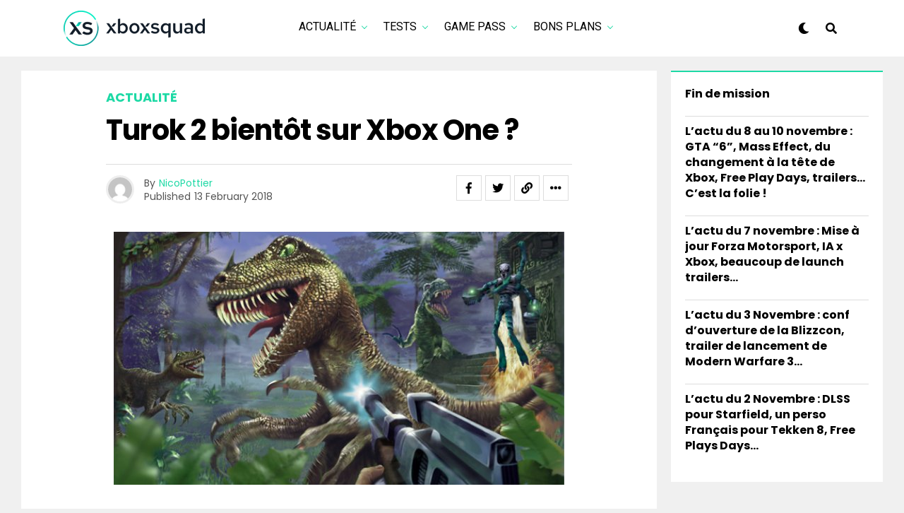

--- FILE ---
content_type: text/html; charset=UTF-8
request_url: https://xboxsquad.fr/turok-2-bientot-xbox-one/
body_size: 20379
content:
<!DOCTYPE html>
<html lang="en-US">
<head>
<!-- Google tag (gtag.js) -->
<script async src="https://www.googletagmanager.com/gtag/js?id=UA-110956589-1"></script>
<script>
  window.dataLayer = window.dataLayer || [];
  function gtag(){dataLayer.push(arguments);}
  gtag('js', new Date());

  gtag('config', 'UA-110956589-1');
</script>
<!-- Fin Google tag (gtag.js) -->

<meta charset="UTF-8" >
<meta name="viewport" id="viewport" content="width=device-width, initial-scale=1.0, maximum-scale=5.0, minimum-scale=1.0, user-scalable=yes" />
<title>Turok 2 bientôt sur Xbox One ? &#8211; XboxSquad</title>
<meta name='robots' content='max-image-preview:large' />
<link rel='dns-prefetch' href='//ajax.googleapis.com' />
<link rel='dns-prefetch' href='//use.fontawesome.com' />
<link rel='dns-prefetch' href='//fonts.googleapis.com' />
<link rel="alternate" type="application/rss+xml" title="XboxSquad &raquo; Feed" href="https://xboxsquad.fr/feed/" />
<link rel="alternate" type="application/rss+xml" title="XboxSquad &raquo; Comments Feed" href="https://xboxsquad.fr/comments/feed/" />
<link rel="alternate" type="application/rss+xml" title="XboxSquad &raquo; Turok 2 bientôt sur Xbox One ? Comments Feed" href="https://xboxsquad.fr/turok-2-bientot-xbox-one/feed/" />
<link rel="alternate" title="oEmbed (JSON)" type="application/json+oembed" href="https://xboxsquad.fr/wp-json/oembed/1.0/embed?url=https%3A%2F%2Fxboxsquad.fr%2Fturok-2-bientot-xbox-one%2F" />
<link rel="alternate" title="oEmbed (XML)" type="text/xml+oembed" href="https://xboxsquad.fr/wp-json/oembed/1.0/embed?url=https%3A%2F%2Fxboxsquad.fr%2Fturok-2-bientot-xbox-one%2F&#038;format=xml" />
<style id='wp-img-auto-sizes-contain-inline-css' type='text/css'>
img:is([sizes=auto i],[sizes^="auto," i]){contain-intrinsic-size:3000px 1500px}
/*# sourceURL=wp-img-auto-sizes-contain-inline-css */
</style>
<style id='wp-emoji-styles-inline-css' type='text/css'>

	img.wp-smiley, img.emoji {
		display: inline !important;
		border: none !important;
		box-shadow: none !important;
		height: 1em !important;
		width: 1em !important;
		margin: 0 0.07em !important;
		vertical-align: -0.1em !important;
		background: none !important;
		padding: 0 !important;
	}
/*# sourceURL=wp-emoji-styles-inline-css */
</style>
<style id='wp-block-library-inline-css' type='text/css'>
:root{--wp-block-synced-color:#7a00df;--wp-block-synced-color--rgb:122,0,223;--wp-bound-block-color:var(--wp-block-synced-color);--wp-editor-canvas-background:#ddd;--wp-admin-theme-color:#007cba;--wp-admin-theme-color--rgb:0,124,186;--wp-admin-theme-color-darker-10:#006ba1;--wp-admin-theme-color-darker-10--rgb:0,107,160.5;--wp-admin-theme-color-darker-20:#005a87;--wp-admin-theme-color-darker-20--rgb:0,90,135;--wp-admin-border-width-focus:2px}@media (min-resolution:192dpi){:root{--wp-admin-border-width-focus:1.5px}}.wp-element-button{cursor:pointer}:root .has-very-light-gray-background-color{background-color:#eee}:root .has-very-dark-gray-background-color{background-color:#313131}:root .has-very-light-gray-color{color:#eee}:root .has-very-dark-gray-color{color:#313131}:root .has-vivid-green-cyan-to-vivid-cyan-blue-gradient-background{background:linear-gradient(135deg,#00d084,#0693e3)}:root .has-purple-crush-gradient-background{background:linear-gradient(135deg,#34e2e4,#4721fb 50%,#ab1dfe)}:root .has-hazy-dawn-gradient-background{background:linear-gradient(135deg,#faaca8,#dad0ec)}:root .has-subdued-olive-gradient-background{background:linear-gradient(135deg,#fafae1,#67a671)}:root .has-atomic-cream-gradient-background{background:linear-gradient(135deg,#fdd79a,#004a59)}:root .has-nightshade-gradient-background{background:linear-gradient(135deg,#330968,#31cdcf)}:root .has-midnight-gradient-background{background:linear-gradient(135deg,#020381,#2874fc)}:root{--wp--preset--font-size--normal:16px;--wp--preset--font-size--huge:42px}.has-regular-font-size{font-size:1em}.has-larger-font-size{font-size:2.625em}.has-normal-font-size{font-size:var(--wp--preset--font-size--normal)}.has-huge-font-size{font-size:var(--wp--preset--font-size--huge)}.has-text-align-center{text-align:center}.has-text-align-left{text-align:left}.has-text-align-right{text-align:right}.has-fit-text{white-space:nowrap!important}#end-resizable-editor-section{display:none}.aligncenter{clear:both}.items-justified-left{justify-content:flex-start}.items-justified-center{justify-content:center}.items-justified-right{justify-content:flex-end}.items-justified-space-between{justify-content:space-between}.screen-reader-text{border:0;clip-path:inset(50%);height:1px;margin:-1px;overflow:hidden;padding:0;position:absolute;width:1px;word-wrap:normal!important}.screen-reader-text:focus{background-color:#ddd;clip-path:none;color:#444;display:block;font-size:1em;height:auto;left:5px;line-height:normal;padding:15px 23px 14px;text-decoration:none;top:5px;width:auto;z-index:100000}html :where(.has-border-color){border-style:solid}html :where([style*=border-top-color]){border-top-style:solid}html :where([style*=border-right-color]){border-right-style:solid}html :where([style*=border-bottom-color]){border-bottom-style:solid}html :where([style*=border-left-color]){border-left-style:solid}html :where([style*=border-width]){border-style:solid}html :where([style*=border-top-width]){border-top-style:solid}html :where([style*=border-right-width]){border-right-style:solid}html :where([style*=border-bottom-width]){border-bottom-style:solid}html :where([style*=border-left-width]){border-left-style:solid}html :where(img[class*=wp-image-]){height:auto;max-width:100%}:where(figure){margin:0 0 1em}html :where(.is-position-sticky){--wp-admin--admin-bar--position-offset:var(--wp-admin--admin-bar--height,0px)}@media screen and (max-width:600px){html :where(.is-position-sticky){--wp-admin--admin-bar--position-offset:0px}}

/*# sourceURL=wp-block-library-inline-css */
</style><style id='wp-block-latest-posts-inline-css' type='text/css'>
.wp-block-latest-posts{box-sizing:border-box}.wp-block-latest-posts.alignleft{margin-right:2em}.wp-block-latest-posts.alignright{margin-left:2em}.wp-block-latest-posts.wp-block-latest-posts__list{list-style:none}.wp-block-latest-posts.wp-block-latest-posts__list li{clear:both;overflow-wrap:break-word}.wp-block-latest-posts.is-grid{display:flex;flex-wrap:wrap}.wp-block-latest-posts.is-grid li{margin:0 1.25em 1.25em 0;width:100%}@media (min-width:600px){.wp-block-latest-posts.columns-2 li{width:calc(50% - .625em)}.wp-block-latest-posts.columns-2 li:nth-child(2n){margin-right:0}.wp-block-latest-posts.columns-3 li{width:calc(33.33333% - .83333em)}.wp-block-latest-posts.columns-3 li:nth-child(3n){margin-right:0}.wp-block-latest-posts.columns-4 li{width:calc(25% - .9375em)}.wp-block-latest-posts.columns-4 li:nth-child(4n){margin-right:0}.wp-block-latest-posts.columns-5 li{width:calc(20% - 1em)}.wp-block-latest-posts.columns-5 li:nth-child(5n){margin-right:0}.wp-block-latest-posts.columns-6 li{width:calc(16.66667% - 1.04167em)}.wp-block-latest-posts.columns-6 li:nth-child(6n){margin-right:0}}:root :where(.wp-block-latest-posts.is-grid){padding:0}:root :where(.wp-block-latest-posts.wp-block-latest-posts__list){padding-left:0}.wp-block-latest-posts__post-author,.wp-block-latest-posts__post-date{display:block;font-size:.8125em}.wp-block-latest-posts__post-excerpt,.wp-block-latest-posts__post-full-content{margin-bottom:1em;margin-top:.5em}.wp-block-latest-posts__featured-image a{display:inline-block}.wp-block-latest-posts__featured-image img{height:auto;max-width:100%;width:auto}.wp-block-latest-posts__featured-image.alignleft{float:left;margin-right:1em}.wp-block-latest-posts__featured-image.alignright{float:right;margin-left:1em}.wp-block-latest-posts__featured-image.aligncenter{margin-bottom:1em;text-align:center}
/*# sourceURL=https://xboxsquad.fr/wp-includes/blocks/latest-posts/style.min.css */
</style>
<style id='global-styles-inline-css' type='text/css'>
:root{--wp--preset--aspect-ratio--square: 1;--wp--preset--aspect-ratio--4-3: 4/3;--wp--preset--aspect-ratio--3-4: 3/4;--wp--preset--aspect-ratio--3-2: 3/2;--wp--preset--aspect-ratio--2-3: 2/3;--wp--preset--aspect-ratio--16-9: 16/9;--wp--preset--aspect-ratio--9-16: 9/16;--wp--preset--color--black: #000000;--wp--preset--color--cyan-bluish-gray: #abb8c3;--wp--preset--color--white: #ffffff;--wp--preset--color--pale-pink: #f78da7;--wp--preset--color--vivid-red: #cf2e2e;--wp--preset--color--luminous-vivid-orange: #ff6900;--wp--preset--color--luminous-vivid-amber: #fcb900;--wp--preset--color--light-green-cyan: #7bdcb5;--wp--preset--color--vivid-green-cyan: #00d084;--wp--preset--color--pale-cyan-blue: #8ed1fc;--wp--preset--color--vivid-cyan-blue: #0693e3;--wp--preset--color--vivid-purple: #9b51e0;--wp--preset--gradient--vivid-cyan-blue-to-vivid-purple: linear-gradient(135deg,rgb(6,147,227) 0%,rgb(155,81,224) 100%);--wp--preset--gradient--light-green-cyan-to-vivid-green-cyan: linear-gradient(135deg,rgb(122,220,180) 0%,rgb(0,208,130) 100%);--wp--preset--gradient--luminous-vivid-amber-to-luminous-vivid-orange: linear-gradient(135deg,rgb(252,185,0) 0%,rgb(255,105,0) 100%);--wp--preset--gradient--luminous-vivid-orange-to-vivid-red: linear-gradient(135deg,rgb(255,105,0) 0%,rgb(207,46,46) 100%);--wp--preset--gradient--very-light-gray-to-cyan-bluish-gray: linear-gradient(135deg,rgb(238,238,238) 0%,rgb(169,184,195) 100%);--wp--preset--gradient--cool-to-warm-spectrum: linear-gradient(135deg,rgb(74,234,220) 0%,rgb(151,120,209) 20%,rgb(207,42,186) 40%,rgb(238,44,130) 60%,rgb(251,105,98) 80%,rgb(254,248,76) 100%);--wp--preset--gradient--blush-light-purple: linear-gradient(135deg,rgb(255,206,236) 0%,rgb(152,150,240) 100%);--wp--preset--gradient--blush-bordeaux: linear-gradient(135deg,rgb(254,205,165) 0%,rgb(254,45,45) 50%,rgb(107,0,62) 100%);--wp--preset--gradient--luminous-dusk: linear-gradient(135deg,rgb(255,203,112) 0%,rgb(199,81,192) 50%,rgb(65,88,208) 100%);--wp--preset--gradient--pale-ocean: linear-gradient(135deg,rgb(255,245,203) 0%,rgb(182,227,212) 50%,rgb(51,167,181) 100%);--wp--preset--gradient--electric-grass: linear-gradient(135deg,rgb(202,248,128) 0%,rgb(113,206,126) 100%);--wp--preset--gradient--midnight: linear-gradient(135deg,rgb(2,3,129) 0%,rgb(40,116,252) 100%);--wp--preset--font-size--small: 13px;--wp--preset--font-size--medium: 20px;--wp--preset--font-size--large: 36px;--wp--preset--font-size--x-large: 42px;--wp--preset--spacing--20: 0.44rem;--wp--preset--spacing--30: 0.67rem;--wp--preset--spacing--40: 1rem;--wp--preset--spacing--50: 1.5rem;--wp--preset--spacing--60: 2.25rem;--wp--preset--spacing--70: 3.38rem;--wp--preset--spacing--80: 5.06rem;--wp--preset--shadow--natural: 6px 6px 9px rgba(0, 0, 0, 0.2);--wp--preset--shadow--deep: 12px 12px 50px rgba(0, 0, 0, 0.4);--wp--preset--shadow--sharp: 6px 6px 0px rgba(0, 0, 0, 0.2);--wp--preset--shadow--outlined: 6px 6px 0px -3px rgb(255, 255, 255), 6px 6px rgb(0, 0, 0);--wp--preset--shadow--crisp: 6px 6px 0px rgb(0, 0, 0);}:where(.is-layout-flex){gap: 0.5em;}:where(.is-layout-grid){gap: 0.5em;}body .is-layout-flex{display: flex;}.is-layout-flex{flex-wrap: wrap;align-items: center;}.is-layout-flex > :is(*, div){margin: 0;}body .is-layout-grid{display: grid;}.is-layout-grid > :is(*, div){margin: 0;}:where(.wp-block-columns.is-layout-flex){gap: 2em;}:where(.wp-block-columns.is-layout-grid){gap: 2em;}:where(.wp-block-post-template.is-layout-flex){gap: 1.25em;}:where(.wp-block-post-template.is-layout-grid){gap: 1.25em;}.has-black-color{color: var(--wp--preset--color--black) !important;}.has-cyan-bluish-gray-color{color: var(--wp--preset--color--cyan-bluish-gray) !important;}.has-white-color{color: var(--wp--preset--color--white) !important;}.has-pale-pink-color{color: var(--wp--preset--color--pale-pink) !important;}.has-vivid-red-color{color: var(--wp--preset--color--vivid-red) !important;}.has-luminous-vivid-orange-color{color: var(--wp--preset--color--luminous-vivid-orange) !important;}.has-luminous-vivid-amber-color{color: var(--wp--preset--color--luminous-vivid-amber) !important;}.has-light-green-cyan-color{color: var(--wp--preset--color--light-green-cyan) !important;}.has-vivid-green-cyan-color{color: var(--wp--preset--color--vivid-green-cyan) !important;}.has-pale-cyan-blue-color{color: var(--wp--preset--color--pale-cyan-blue) !important;}.has-vivid-cyan-blue-color{color: var(--wp--preset--color--vivid-cyan-blue) !important;}.has-vivid-purple-color{color: var(--wp--preset--color--vivid-purple) !important;}.has-black-background-color{background-color: var(--wp--preset--color--black) !important;}.has-cyan-bluish-gray-background-color{background-color: var(--wp--preset--color--cyan-bluish-gray) !important;}.has-white-background-color{background-color: var(--wp--preset--color--white) !important;}.has-pale-pink-background-color{background-color: var(--wp--preset--color--pale-pink) !important;}.has-vivid-red-background-color{background-color: var(--wp--preset--color--vivid-red) !important;}.has-luminous-vivid-orange-background-color{background-color: var(--wp--preset--color--luminous-vivid-orange) !important;}.has-luminous-vivid-amber-background-color{background-color: var(--wp--preset--color--luminous-vivid-amber) !important;}.has-light-green-cyan-background-color{background-color: var(--wp--preset--color--light-green-cyan) !important;}.has-vivid-green-cyan-background-color{background-color: var(--wp--preset--color--vivid-green-cyan) !important;}.has-pale-cyan-blue-background-color{background-color: var(--wp--preset--color--pale-cyan-blue) !important;}.has-vivid-cyan-blue-background-color{background-color: var(--wp--preset--color--vivid-cyan-blue) !important;}.has-vivid-purple-background-color{background-color: var(--wp--preset--color--vivid-purple) !important;}.has-black-border-color{border-color: var(--wp--preset--color--black) !important;}.has-cyan-bluish-gray-border-color{border-color: var(--wp--preset--color--cyan-bluish-gray) !important;}.has-white-border-color{border-color: var(--wp--preset--color--white) !important;}.has-pale-pink-border-color{border-color: var(--wp--preset--color--pale-pink) !important;}.has-vivid-red-border-color{border-color: var(--wp--preset--color--vivid-red) !important;}.has-luminous-vivid-orange-border-color{border-color: var(--wp--preset--color--luminous-vivid-orange) !important;}.has-luminous-vivid-amber-border-color{border-color: var(--wp--preset--color--luminous-vivid-amber) !important;}.has-light-green-cyan-border-color{border-color: var(--wp--preset--color--light-green-cyan) !important;}.has-vivid-green-cyan-border-color{border-color: var(--wp--preset--color--vivid-green-cyan) !important;}.has-pale-cyan-blue-border-color{border-color: var(--wp--preset--color--pale-cyan-blue) !important;}.has-vivid-cyan-blue-border-color{border-color: var(--wp--preset--color--vivid-cyan-blue) !important;}.has-vivid-purple-border-color{border-color: var(--wp--preset--color--vivid-purple) !important;}.has-vivid-cyan-blue-to-vivid-purple-gradient-background{background: var(--wp--preset--gradient--vivid-cyan-blue-to-vivid-purple) !important;}.has-light-green-cyan-to-vivid-green-cyan-gradient-background{background: var(--wp--preset--gradient--light-green-cyan-to-vivid-green-cyan) !important;}.has-luminous-vivid-amber-to-luminous-vivid-orange-gradient-background{background: var(--wp--preset--gradient--luminous-vivid-amber-to-luminous-vivid-orange) !important;}.has-luminous-vivid-orange-to-vivid-red-gradient-background{background: var(--wp--preset--gradient--luminous-vivid-orange-to-vivid-red) !important;}.has-very-light-gray-to-cyan-bluish-gray-gradient-background{background: var(--wp--preset--gradient--very-light-gray-to-cyan-bluish-gray) !important;}.has-cool-to-warm-spectrum-gradient-background{background: var(--wp--preset--gradient--cool-to-warm-spectrum) !important;}.has-blush-light-purple-gradient-background{background: var(--wp--preset--gradient--blush-light-purple) !important;}.has-blush-bordeaux-gradient-background{background: var(--wp--preset--gradient--blush-bordeaux) !important;}.has-luminous-dusk-gradient-background{background: var(--wp--preset--gradient--luminous-dusk) !important;}.has-pale-ocean-gradient-background{background: var(--wp--preset--gradient--pale-ocean) !important;}.has-electric-grass-gradient-background{background: var(--wp--preset--gradient--electric-grass) !important;}.has-midnight-gradient-background{background: var(--wp--preset--gradient--midnight) !important;}.has-small-font-size{font-size: var(--wp--preset--font-size--small) !important;}.has-medium-font-size{font-size: var(--wp--preset--font-size--medium) !important;}.has-large-font-size{font-size: var(--wp--preset--font-size--large) !important;}.has-x-large-font-size{font-size: var(--wp--preset--font-size--x-large) !important;}
/*# sourceURL=global-styles-inline-css */
</style>

<style id='classic-theme-styles-inline-css' type='text/css'>
/*! This file is auto-generated */
.wp-block-button__link{color:#fff;background-color:#32373c;border-radius:9999px;box-shadow:none;text-decoration:none;padding:calc(.667em + 2px) calc(1.333em + 2px);font-size:1.125em}.wp-block-file__button{background:#32373c;color:#fff;text-decoration:none}
/*# sourceURL=/wp-includes/css/classic-themes.min.css */
</style>
<link rel='stylesheet' id='ql-jquery-ui-css' href='//ajax.googleapis.com/ajax/libs/jqueryui/1.12.1/themes/smoothness/jquery-ui.css?ver=6.9' type='text/css' media='all' />
<link rel='stylesheet' id='zox-custom-style-css' href='https://xboxsquad.fr/wp-content/themes/zoxpress/style.css?ver=6.9' type='text/css' media='all' />
<style id='zox-custom-style-inline-css' type='text/css'>


	a,
	a:visited,
	a:hover h2.zox-s-title1,
	a:hover h2.zox-s-title1-feat,
	a:hover h2.zox-s-title2,
	a:hover h2.zox-s-title3,
	.zox-post-body p a,
	h3.zox-post-cat a,
	.sp-template a,
	.sp-data-table a,
	span.zox-author-name a,
	a:hover h2.zox-authors-latest,
	span.zox-authors-name a:hover,
	#zox-side-wrap a:hover {
		color: #1dd9a5;
	}

	.zox-s8 a:hover h2.zox-s-title1,
	.zox-s8 a:hover h2.zox-s-title1-feat,
	.zox-s8 a:hover h2.zox-s-title2,
	.zox-s8 a:hover h2.zox-s-title3 {
		box-shadow: 15px 0 0 #fff, -10px 0 0 #fff;
		color: #1dd9a5;
	}

	.woocommerce-message:before,
	.woocommerce-info:before,
	.woocommerce-message:before,
	.woocommerce .star-rating span:before,
	span.zox-s-cat,
	h3.zox-post-cat a,
	.zox-s6 span.zox-s-cat,
	.zox-s8 span.zox-s-cat,
	.zox-widget-side-trend-wrap .zox-art-text:before {
		color: #1dd9a5;
	}

	.zox-widget-bgp,
	.zox-widget-bgp.zox-widget-txtw .zox-art-wrap,
	.zox-widget-bgp.zox-widget-txtw .zox-widget-featl-sub .zox-art-wrap,
	.zox-s4 .zox-widget-bgp span.zox-s-cat,
	.woocommerce span.onsale,
	.zox-s7 .zox-byline-wrap:before,
	.zox-s3 span.zox-s-cat,
	.zox-o1 span.zox-s-cat,
	.zox-s3 .zox-widget-side-trend-wrap .zox-art-text:before,
	.sp-table-caption,
	#zox-search-form #zox-search-submit,
	#zox-search-form2 #zox-search-submit2,
	.pagination .current,
	.pagination a:hover,
	.zox-o6 span.zox-s-cat {
		background: #1dd9a5;
	}

	.woocommerce .widget_price_filter .ui-slider .ui-slider-handle,
	.woocommerce #respond input#submit.alt,
	.woocommerce a.button.alt,
	.woocommerce button.button.alt,
	.woocommerce input.button.alt,
	.woocommerce #respond input#submit.alt:hover,
	.woocommerce a.button.alt:hover,
	.woocommerce button.button.alt:hover,
	.woocommerce input.button.alt:hover {
		background-color: #1dd9a5;
	}

	.woocommerce-error,
	.woocommerce-info,
	.woocommerce-message {
		border-top-color: #1dd9a5;
	}

	.zox-feat-ent1-left,
	.zox-ent1 .zox-side-widget {
		border-top: 2px solid #1dd9a5;
	}

	.zox-feat-ent3-main-wrap h2.zox-s-title2 {
		background-color: #1dd9a5;
		box-shadow: 15px 0 0 #1dd9a5, -10px 0 0 #1dd9a5;
	}

	.zox-widget-side-trend-wrap .zox-art-text:before,
	.pagination .current,
	.pagination a:hover {
		border: 1px solid #1dd9a5;
	}

	.zox-post-type {
		border: 3px solid #1dd9a5;
	}
	.zox-net1 .zox-post-type,
	.zox-net2 .zox-post-type {
		background: #1dd9a5;
	}
	.zox-widget-featl-sub .zox-post-type {
		border: 2px solid #1dd9a5;
	}

	@media screen and (max-width: 479px) {
	.zox-net1.zox-s4 .zox-widget-bgp .zox-art-main span.zox-s-cat {
		background: #1dd9a5 !important;
	}
	}

	.zox-o3 h3.zox-s-cat {
		background: #1dd9a5;
	}

	.zox-widget-bgs,
	.zox-widget-bgs.zox-widget-txtw .zox-art-wrap,
	.zox-widget-bgs.zox-widget-txtw .zox-widget-featl-sub .zox-art-wrap,
	.zox-s4 .zox-widget-bgs span.zox-s-cat {
		background: #1dd9a5;
	}

	#zox-top-head-wrap {
		background: #000000;
	}

	span.zox-top-soc-but,
	.zox-top-nav-menu ul li a,
	span.zox-woo-cart-icon {
		color: #cccccc;
	}

	span.zox-woo-cart-num {
		background: #cccccc;
	}

	.zox-top-nav-menu ul li:hover a {
		color: #1dd9a5;
	}

	#zox-top-head-wrap,
	#zox-top-head,
	#zox-top-head-left,
	#zox-top-head-mid,
	#zox-top-head-right,
	.zox-top-nav-menu ul {
		height: 29px;
	}

	#zox-top-head-mid img {
		max-height: calc(29px - 20px);
	}

	.zox-top-nav-menu ul li a {
		font-size: 16px;
	}

	#zox-bot-head-wrap,
	#zox-bot-head-wrap.zox-trans-bot.zox-fix-up,
	#zox-fly-wrap,
	#zox-bot-head-wrap.zox-trans-bot:hover {
		background-color: #ffffff;
		background-image: none;
	}

	.zox-nav-menu ul li a,
	span.zox-nav-search-but,
	span.zox-night,
	.zox-trans-bot.zox-fix-up .zox-nav-menu ul li a,
	.zox-trans-bot.zox-fix-up span.zox-nav-search-but,
	nav.zox-fly-nav-menu ul li a,
	span.zox-fly-soc-head,
	ul.zox-fly-soc-list li a,
	nav.zox-fly-nav-menu ul li.menu-item-has-children:after {
		color: #000000;
	}

	.zox-nav-menu ul li.menu-item-has-children a:after,
	.zox-nav-menu ul li.zox-mega-drop a:after {
		border-right: 1px solid #000000;
		border-bottom: 1px solid #000000;
	}

	.zox-fly-but-wrap span,
	.zox-trans-bot.zox-fix-up .zox-fly-but-wrap span {
		background: #000000;
	}

	.zox-nav-menu ul li:hover a,
	span.zox-nav-search-but:hover,
	span.zox-night:hover {
		color: #1dd9a5;
	}

	.zox-fly-but-wrap:hover span {
		background: #1dd9a5;
	}

	span.zox-widget-main-title {
		color: #111;
	}

	#zox-foot-wrap {
		background: #fff;
	}

	#zox-foot-wrap p {
		color: #aaa;
	}

	#zox-foot-wrap a {
		color: #aaa;
	}

	ul.zox-foot-soc-list li a {
		border: 1px solid #aaa;
	}

	span.zox-widget-side-title {
		color: #111;
	}

	span.zox-post-main-title {
		color: #111;
	}

	.zox-top-nav-menu ul li a {
		padding-top: calc((29px - 16px) / 2);
		padding-bottom: calc((29px - 16px) / 2);
	}

	#zox-bot-head-wrap,
	.zox-bot-head-menu,
	#zox-bot-head,
	#zox-bot-head-left,
	#zox-bot-head-right,
	#zox-bot-head-mid,
	.zox-bot-head-logo,
	.zox-bot-head-logo-main,
	.zox-nav-menu,
	.zox-nav-menu ul {
		height: 80px;
	}

	.zox-bot-head-logo img,
	.zox-bot-head-logo-main img {
		max-height: calc(80px - 20px);
	}

	.zox-nav-menu ul li ul.sub-menu,
	.zox-nav-menu ul li.menu-item-object-category .zox-mega-dropdown {
		top: 80px;
	}

	.zox-nav-menu ul li a {
		font-size: 20px;
	}

	.zox-nav-menu ul li a {
		padding-top: calc((80px - 20px) / 2);
		padding-bottom: calc((80px - 20px) / 2);
	}

	.zox-fix-up {
		top: -80px !important;
		-webkit-transform: translate3d(0,-80px,0) !important;
	   	   -moz-transform: translate3d(0,-80px,0) !important;
	    	-ms-transform: translate3d(0,-80px,0) !important;
	     	 -o-transform: translate3d(0,-80px,0) !important;
				transform: translate3d(0,-80px,0) !important;
	}

	.zox-fix {
		top: -80px;
		-webkit-transform: translate3d(0,80px,0) !important;
	   	   -moz-transform: translate3d(0,80px,0) !important;
	    	-ms-transform: translate3d(0,80px,0) !important;
	     	 -o-transform: translate3d(0,80px,0) !important;
				transform: translate3d(0,80px,0) !important;
	}

	.zox-fix-up .zox-nav-menu ul li a {
		padding-top: calc((60px - 20px) / 2);
		padding-bottom: calc((60px - 20px) / 2);
	}

	.zox-feat-ent1-grid,
	.zox-feat-ent2-bot,
	.zox-feat-net1-grid {
		grid-template-columns: auto 300px;
	}

	body,
	span.zox-s-cat,
	span.zox-ad-label,
	.woocommerce ul.product_list_widget li a,
	.woocommerce ul.product_list_widget span.product-title,
	.woocommerce #reviews #comments ol.commentlist li .comment-text p.meta,
	.woocommerce div.product p.price,
	.woocommerce div.product p.price ins,
	.woocommerce div.product p.price del,
	.woocommerce ul.products li.product .price del,
	.woocommerce ul.products li.product .price ins,
	.woocommerce ul.products li.product .price,
	.woocommerce #respond input#submit,
	.woocommerce a.button,
	.woocommerce button.button,
	.woocommerce input.button,
	.woocommerce .widget_price_filter .price_slider_amount .button,
	.woocommerce span.onsale,
	.woocommerce-review-link,
	#woo-content p.woocommerce-result-count,
	.woocommerce div.product .woocommerce-tabs ul.tabs li a,
	.woocommerce .woocommerce-breadcrumb,
	.woocommerce #respond input#submit.alt,
	.woocommerce a.button.alt,
	.woocommerce button.button.alt,
	.woocommerce input.button.alt,
	.zox-post-tags-header,
	.zox-post-tags a {
		font-family: 'Poppins', sans-serif;
		font-weight: 400;
		text-transform: None;
	}

	#zox-woo-side-wrap span.zox-widget-side-title,
	span.zox-authors-name a,
	h1.zox-author-top-head {
		font-family: 'Poppins', sans-serif;
	}

	p.zox-s-graph,
	span.zox-post-excerpt p,
	.zox-post-body p,
	#woo-content p,
	#zox-404 p,
	.zox-post-body ul li,
	.zox-post-body ol li,
	.zox-author-box-text p {
		font-family: 'PT Serif', sans-serif;
		font-weight: 400;
		text-transform: None;
	}

	.zox-nav-menu ul li a,
	.zox-top-nav-menu ul li a,
	nav.zox-fly-nav-menu ul li a {
		font-family: 'Roboto', sans-serif;
		font-weight: 400;
		text-transform: Uppercase;
	}

	.zox-nav-menu ul li ul.zox-mega-list li a,
	.zox-nav-menu ul li ul.zox-mega-list li a p {
		font-family: 'Roboto', sans-serif;
	}

	h2.zox-s-title1,
	h2.zox-s-title1-feat,
	.woocommerce div.product .product_title,
	.woocommerce .related h2,
	#woo-content .summary p.price,
	.woocommerce div.product .woocommerce-tabs .panel h2,
	#zox-404 h1,
	h1.zox-post-title,
	.zox-widget-side-trend-wrap .zox-art-text:before,
	.zox-post-body blockquote p,
	.zox-post-body .wp-block-pullquote blockquote p,
	.zox-post-body h1,
	.zox-post-body h2,
	.zox-post-body h3,
	.zox-post-body h4,
	.zox-post-body h5,
	.zox-post-body h6,
	.comment-inner h1,
	.comment-inner h2,
	.comment-inner h3,
	.comment-inner h4,
	.comment-inner h5,
	.comment-inner h6,
	span.zox-author-box-name a {
		font-family: 'Poppins', sans-serif;
		font-weight: 700;
		text-transform: None;
	}

	span.zox-widget-main-title {
		font-family: 'IM Fell French Canon', sans-serif;
		font-weight: 400;
		text-transform: Capitalize;
	}

	span.zox-widget-side-title {
		font-family: 'IM Fell French Canon', sans-serif;
		font-weight: 400;
		text-transform: Capitalize;
	}

	span.zox-post-main-title {
		font-family: 'Poppins', sans-serif;
		font-weight: 900;
		text-transform: Capitalize;
	}

	h2.zox-s-title2,
	h2.zox-s-title3,
	span.zox-woo-cart-num,
	p.zox-search-p,
	.alp-related-posts .current .post-title,
	.alp-related-posts-wrapper .alp-related-post .post-title,
	.zox-widget-txtw span.zox-widget-main-title {
		font-family: 'Poppins', sans-serif;
		font-weight: 700;
		text-transform: None;
	}

	.zox-post-width {
		margin: 0 auto;
		max-width: calc(1240px + 60px);
	}


	

		.zox-post-width {
			max-width: 1320px;
		}
			

			.zox-head-width {
				margin: 0 auto;
				max-width: calc(1100px + 60px);
			}
			.zox-nav-menu ul li.zox-mega-drop .zox-mega-dropdown {
							left: calc(((100vw - 100%) /2) * -1);
			}
				

			#zox-home-main-wrap {
				margin: 0 auto;
				padding: 0 30px;
				max-width: calc(1150px + 60px);
			}
			.zox-body-width,
			.zox-widget-feat-wrap.zox-o1 .zox-art-text-cont,
			.zox-widget-feat-wrap.zox-o4 .zox-art-text-cont,
			.zox-widget-feat-main.zox-o1 .zox-art-text-cont,
			.zox-widget-feat-main.zox-o4 .zox-art-text-cont {
				margin: 0 auto;
				max-width: none;
			}
				

			@media screen and (min-width: 1024px) {
				#zox-bot-head-left {
					display: none;
				}
				#zox-bot-head {
					grid-template-columns: auto 60px;
				}
				.zox-bot-head-menu {
					display: grid;
					padding: 0 0 0 90px;
				}
			}
			@media screen and (max-width: 1023px) {
				#zox-bot-head-left {
					display: grid;
				}
			}
				

	.zox-fix-up {
		-webkit-box-shadow: 0 0.5rem 1rem 0 rgba(21,21,30,0.08);
		   -moz-box-shadow: 0 0.5rem 1rem 0 rgba(21,21,30,0.08);
			-ms-box-shadow: 0 0.5rem 1rem 0 rgba(21,21,30,0.08);
			 -o-box-shadow: 0 0.5rem 1rem 0 rgba(21,21,30,0.08);
				box-shadow: 0 0.5rem 1rem 0 rgba(21,21,30,0.08);
	}
		

			.zox-alp-side {
				display: none;
			}
			.zox-auto-post-grid {
				grid-gap: 20px;
				grid-template-columns: minmax(0, auto) 300px;
			}
			

.zox-nav-links {
	display: none;
	}
	

				.zox-feat-ent1-grid,
				.zox-feat-net1-grid {
					grid-template-columns: calc(100% - 320px) 300px;
					}
				.zox-post-main-wrap {
					grid-template-columns: calc(100% - 360px) 300px;
				}
				#zox-home-body-wrap {
					grid-template-columns: calc(100% - 360px) 300px;
					}
					

	.zox-post-body p a {
		box-shadow: inset 0 -1px 0 0 #fff, inset 0 -2px 0 0 #1dd9a5;
		color: #000;
	}
	.zox-post-body p a:hover {
		color: #1dd9a5;
	}
	

			span.zox-widget-main-title {
				font-size: 3rem;
				font-style: italic;
			}
			@media screen and (max-width: 599px) {
				.zox-widget-main-head {
					margin: 0 0 15px;
				}
				span.zox-widget-main-title {
					font-size: 2.125rem;
				}
			}
			

			span.zox-widget-side-title {
				font-size: 2.125rem;
				font-style: italic;
			}
			#zox-side-wrap .zox-widget-side-head a.rsswidget {
				font-weight: 400;
			}
			

		span.zox-post-main-title {
			font-size: 3rem;
			font-style: italic;
		}
		

	.archive #zox-home-body-wrap {
		grid-gap: 0;
		grid-template-columns: 100%;
	}
	.archive #zox-home-right-wrap {
		display: none;
	}
	


		

.zox-post-tags {
    display: none;
}

.zox-nav-menu ul li a {
    font-size: 16px;
}

.zox-dark h3.zox-post-cat a {
	color: #1dd9a5 !important;
}

.zox-divr h2.zox-s-title2 {
    font-size: 1.15rem;
}

.zox-divr .zox-art-grid {
    grid-gap: 40px;
    grid-template-areas: 'zox-img zox-text';
    grid-template-columns: minmax(auto, 300px) minmax(300px, calc(100% - 600px));
}

.zox-div2 h2.zox-s-title1-feat, .zox-div23 h2.zox-s-title1-feat, .zox-div1 h2.zox-s-title1, .zox-div1 h2.zox-s-title2, .zox-div1t h2.zox-s-title1, .zox-div1t h2.zox-s-title2 {
    font-size: 1.8rem;
}

.zox-nav-menu ul li.menu-item-has-children a:after, .zox-nav-menu ul li.zox-mega-drop a:after {
    border-right: 1px solid #1dd9a5;
    border-bottom: 1px solid #1dd9a5;
}

:where(.wp-block-columns.is-layout-flex) {
    gap: 0;
}

	
/*# sourceURL=zox-custom-style-inline-css */
</style>
<link rel='stylesheet' id='fontawesome-child-css' href='https://use.fontawesome.com/releases/v5.5.0/css/all.css?ver=6.9' type='text/css' media='all' />
<link rel='stylesheet' id='zox-custom-child-style-css' href='https://xboxsquad.fr/wp-content/themes/zoxpress-child/style.css?ver=1.0.0' type='text/css' media='all' />
<link rel='stylesheet' id='fontawesome-css' href='https://xboxsquad.fr/wp-content/themes/zoxpress-child/font-awesome/css/all.css?ver=6.9' type='text/css' media='all' />
<link crossorigin="anonymous" rel='stylesheet' id='zox-fonts-css' href='//fonts.googleapis.com/css?family=Heebo%3A300%2C400%2C500%2C700%2C800%2C900%7CAlegreya%3A400%2C500%2C700%2C800%2C900%7CJosefin+Sans%3A300%2C400%2C600%2C700%7CLibre+Franklin%3A300%2C400%2C500%2C600%2C700%2C800%2C900%7CFrank+Ruhl+Libre%3A300%2C400%2C500%2C700%2C900%7CNunito+Sans%3A300%2C400%2C600%2C700%2C800%2C900%7CMontserrat%3A300%2C400%2C500%2C600%2C700%2C800%2C900%7CAnton%3A400%7CNoto+Serif%3A400%2C700%7CNunito%3A300%2C400%2C600%2C700%2C800%2C900%7CRajdhani%3A300%2C400%2C500%2C600%2C700%7CTitillium+Web%3A300%2C400%2C600%2C700%2C900%7CPT+Serif%3A400%2C400i%2C700%2C700i%7CAmiri%3A400%2C400i%2C700%2C700i%7COswald%3A300%2C400%2C500%2C600%2C700%7CRoboto+Mono%3A400%2C700%7CBarlow+Semi+Condensed%3A700%2C800%2C900%7CPoppins%3A300%2C400%2C500%2C600%2C700%2C800%2C900%7CRoboto+Condensed%3A300%2C400%2C700%7CRoboto%3A300%2C400%2C500%2C700%2C900%7CPT+Serif%3A400%2C700%7COpen+Sans+Condensed%3A300%2C700%7COpen+Sans%3A700%7CSource+Serif+Pro%3A400%2C600%2C700%7CIM+Fell+French+Canon%3A400%2C400i%7CPoppins%3A100%2C100i%2C200%2C+200i%2C300%2C300i%2C400%2C400i%2C500%2C500i%2C600%2C600i%2C700%2C700i%2C800%2C800i%2C900%2C900i%7CPT+Serif%3A100%2C100i%2C200%2C+200i%2C300%2C300i%2C400%2C400i%2C500%2C500i%2C600%2C600i%2C700%2C700i%2C800%2C800i%2C900%2C900i%7CRoboto%3A100%2C100i%2C200%2C+200i%2C300%2C300i%2C400%2C400i%2C500%2C500i%2C600%2C600i%2C700%2C700i%2C800%2C800i%2C900%2C900i%7CPoppins%3A100%2C100i%2C200%2C+200i%2C300%2C300i%2C400%2C400i%2C500%2C500i%2C600%2C600i%2C700%2C700i%2C800%2C800i%2C900%2C900i%7CPoppins%3A100%2C100i%2C200%2C+200i%2C300%2C300i%2C400%2C400i%2C500%2C500i%2C600%2C600i%2C700%2C700i%2C800%2C800i%2C900%2C900i%7CIM+Fell+French+Canon%3A100%2C100i%2C200%2C+200i%2C300%2C300i%2C400%2C400i%2C500%2C500i%2C600%2C600i%2C700%2C700i%2C800%2C800i%2C900%2C900i%7CIM+Fell+French+Canon%3A100%2C100i%2C200%2C+200i%2C300%2C300i%2C400%2C400i%2C500%2C500i%2C600%2C600i%2C700%2C700i%2C800%2C800i%2C900%2C900i%26subset%3Dlatin%2Clatin-ext%2Ccyrillic%2Ccyrillic-ext%2Cgreek-ext%2Cgreek%2Cvietnamese' type='text/css' media='all' />
<link rel='stylesheet' id='zox-media-queries-css' href='https://xboxsquad.fr/wp-content/themes/zoxpress/css/media-queries.css?ver=6.9' type='text/css' media='all' />
<script type="text/javascript" src="https://xboxsquad.fr/wp-includes/js/jquery/jquery.min.js?ver=3.7.1" id="jquery-core-js"></script>
<script type="text/javascript" src="https://xboxsquad.fr/wp-includes/js/jquery/jquery-migrate.min.js?ver=3.4.1" id="jquery-migrate-js"></script>
<link rel="https://api.w.org/" href="https://xboxsquad.fr/wp-json/" /><link rel="alternate" title="JSON" type="application/json" href="https://xboxsquad.fr/wp-json/wp/v2/posts/8267" /><link rel="EditURI" type="application/rsd+xml" title="RSD" href="https://xboxsquad.fr/xmlrpc.php?rsd" />
<meta name="generator" content="WordPress 6.9" />
<link rel="canonical" href="https://xboxsquad.fr/turok-2-bientot-xbox-one/" />
<link rel='shortlink' href='https://xboxsquad.fr/?p=8267' />
	<meta name="theme-color" content="#fff" />
			<meta property="og:type" content="article" />
													<meta property="og:image" content="https://xboxsquad.fr/wp-content/uploads/2018/02/turok-dinosaur-hunter-2.jpg" />
				<meta name="twitter:image" content="https://xboxsquad.fr/wp-content/uploads/2018/02/turok-dinosaur-hunter-2.jpg" />
						<meta property="og:url" content="https://xboxsquad.fr/turok-2-bientot-xbox-one/" />
			<meta property="og:title" content="Turok 2 bientôt sur Xbox One ?" />
			<meta property="og:description" content="Après le remaster du premier Turok en début d&#8217;année, c&#8217;est au tour de sa suite, Turok 2 : Seeds of Evil d&#8217;être certifié par l&#8217;organisme PEGI. Même si nous attendons toujours une communication de Night Dive Studios, il apparaît de plus en plus probable que les versions remaster de Turok 1 et 2, déjà sorties [&hellip;]" />
			<meta name="twitter:card" content="summary_large_image">
			<meta name="twitter:url" content="https://xboxsquad.fr/turok-2-bientot-xbox-one/">
			<meta name="twitter:title" content="Turok 2 bientôt sur Xbox One ?">
			<meta name="twitter:description" content="Après le remaster du premier Turok en début d&#8217;année, c&#8217;est au tour de sa suite, Turok 2 : Seeds of Evil d&#8217;être certifié par l&#8217;organisme PEGI. Même si nous attendons toujours une communication de Night Dive Studios, il apparaît de plus en plus probable que les versions remaster de Turok 1 et 2, déjà sorties [&hellip;]">
			<link rel="pingback" href="https://xboxsquad.fr/xmlrpc.php"><link rel="amphtml" href="https://xboxsquad.fr/turok-2-bientot-xbox-one/amp/"><link rel="icon" href="https://xboxsquad.fr/wp-content/uploads/2023/03/cropped-xboxsquad_favicon-32x32.png" sizes="32x32" />
<link rel="icon" href="https://xboxsquad.fr/wp-content/uploads/2023/03/cropped-xboxsquad_favicon-192x192.png" sizes="192x192" />
<link rel="apple-touch-icon" href="https://xboxsquad.fr/wp-content/uploads/2023/03/cropped-xboxsquad_favicon-180x180.png" />
<meta name="msapplication-TileImage" content="https://xboxsquad.fr/wp-content/uploads/2023/03/cropped-xboxsquad_favicon-270x270.png" />
</head>
<body class="wp-singular post-template-default single single-post postid-8267 single-format-standard wp-embed-responsive wp-theme-zoxpress wp-child-theme-zoxpress-child zox-ent1 zox-s1" >
	<div id="zox-site" class="left zoxrel ">
		<div id="zox-fly-wrap">
	<div id="zox-fly-menu-top" class="left relative">
		<div id="zox-fly-logo" class="left relative">
							<a href="https://xboxsquad.fr/"><img src="https://xboxsquad.fr/wp-content/uploads/2023/08/XboxSquad-Logo-200.png" alt="XboxSquad" data-rjs="2" /></a>
					</div><!--zox-fly-logo-->
		<div class="zox-fly-but-wrap zox-fly-but-menu zox-fly-but-click">
			<span></span>
			<span></span>
			<span></span>
			<span></span>
		</div><!--zox-fly-but-wrap-->
	</div><!--zox-fly-menu-top-->
	<div id="zox-fly-menu-wrap">
		<nav class="zox-fly-nav-menu left relative">
			<div class="menu-menu-container"><ul id="menu-menu" class="menu"><li id="menu-item-180831" class="menu-item menu-item-type-taxonomy menu-item-object-category menu-item-has-children menu-item-180831"><a href="https://xboxsquad.fr/category/articles/">Actualité</a>
<ul class="sub-menu">
	<li id="menu-item-77379" class="menu-item menu-item-type-taxonomy menu-item-object-category current-post-ancestor current-menu-parent current-post-parent menu-item-77379"><a href="https://xboxsquad.fr/category/news/">News</a></li>
	<li id="menu-item-189225" class="menu-item menu-item-type-taxonomy menu-item-object-category menu-item-189225"><a href="https://xboxsquad.fr/category/guide-soluce/">Guides et soluces</a></li>
	<li id="menu-item-113483" class="menu-item menu-item-type-post_type menu-item-object-page menu-item-has-children menu-item-113483"><a href="https://xboxsquad.fr/xbox-game-studios/">Xbox Game Studios</a>
	<ul class="sub-menu">
		<li id="menu-item-121959" class="menu-item menu-item-type-post_type menu-item-object-page menu-item-121959"><a href="https://xboxsquad.fr/xbox-game-studios/tous-les-jeux-en-developpement/">Tous les jeux en développement</a></li>
		<li id="menu-item-113484" class="menu-item menu-item-type-post_type menu-item-object-page menu-item-113484"><a href="https://xboxsquad.fr/xbox-game-studios/343-industries-tout-ce-quil-faut-savoir-sur-le-studio-dedie-a-la-licence-halo/">343 Industries</a></li>
		<li id="menu-item-118053" class="menu-item menu-item-type-post_type menu-item-object-page menu-item-118053"><a href="https://xboxsquad.fr/xbox-game-studios/compulsion-games-le-talent-artistique-avant-tout/">Compulsion Games</a></li>
		<li id="menu-item-120078" class="menu-item menu-item-type-post_type menu-item-object-page menu-item-120078"><a href="https://xboxsquad.fr/xbox-game-studios/double-fine-productions-creatifs-par-essence/">Double Fine Productions</a></li>
		<li id="menu-item-122726" class="menu-item menu-item-type-post_type menu-item-object-page menu-item-122726"><a href="https://xboxsquad.fr/xbox-game-studios/inxile-entertainment-une-certaine-vision-du-rpg/">inXile Entertainment</a></li>
		<li id="menu-item-127972" class="menu-item menu-item-type-post_type menu-item-object-page menu-item-127972"><a href="https://xboxsquad.fr/xbox-game-studios/obsidian-entertainment-le-faiseur-de-rpg-cultes/">Obsidian Entertainment</a></li>
		<li id="menu-item-158811" class="menu-item menu-item-type-post_type menu-item-object-page menu-item-158811"><a href="https://xboxsquad.fr/xbox-game-studios/playground-games-le-joyau-des-xbox-game-studios/">Playground Games</a></li>
		<li id="menu-item-165475" class="menu-item menu-item-type-post_type menu-item-object-page menu-item-165475"><a href="https://xboxsquad.fr/xbox-game-studios/undead-labs-tout-ce-quil-faut-savoir-sur-le-studio-tueur-de-zombies/">Undead Labs</a></li>
	</ul>
</li>
</ul>
</li>
<li id="menu-item-185608" class="menu-item menu-item-type-taxonomy menu-item-object-category menu-item-has-children menu-item-185608"><a href="https://xboxsquad.fr/category/articles/tests/">Tests</a>
<ul class="sub-menu">
	<li id="menu-item-58076" class="menu-item menu-item-type-taxonomy menu-item-object-category menu-item-58076"><a href="https://xboxsquad.fr/category/articles/previews/">Previews</a></li>
	<li id="menu-item-194736" class="menu-item menu-item-type-taxonomy menu-item-object-category menu-item-194736"><a href="https://xboxsquad.fr/category/articles/tests/hardware/">Hardware</a></li>
</ul>
</li>
<li id="menu-item-181229" class="menu-item menu-item-type-taxonomy menu-item-object-category menu-item-has-children menu-item-181229"><a href="https://xboxsquad.fr/category/game-pass/">Game Pass</a>
<ul class="sub-menu">
	<li id="menu-item-208080" class="menu-item menu-item-type-post_type menu-item-object-page menu-item-208080"><a href="https://xboxsquad.fr/xbox-game-pass-la-liste-de-tous-les-jeux-ajoutes-cette-annee-et-prevus-en-juin-2023/">Les jeux du Game Pass de 2023</a></li>
	<li id="menu-item-206970" class="menu-item menu-item-type-post_type menu-item-object-post menu-item-206970"><a href="https://xboxsquad.fr/le-programme-de-fidelite-microsoft-rewards-comment-ca-marche-en-2023/">Microsoft Rewards : Comment ça marche ?</a></li>
</ul>
</li>
<li id="menu-item-180847" class="menu-item menu-item-type-taxonomy menu-item-object-category menu-item-has-children menu-item-180847"><a href="https://xboxsquad.fr/category/bons-plans/">Bons plans</a>
<ul class="sub-menu">
	<li id="menu-item-180854" class="menu-item menu-item-type-custom menu-item-object-custom menu-item-180854"><a href="https://xboxsquad.fr/tag/deals-with-gold/">Deals with Gold</a></li>
	<li id="menu-item-203029" class="menu-item menu-item-type-post_type menu-item-object-page menu-item-203029"><a href="https://xboxsquad.fr/vpn-pour-xbox-comment-le-configurer-notre-tuto/">VPN pour Xbox</a></li>
</ul>
</li>
</ul></div>		</nav>
	</div><!--zox-fly-menu-wrap-->
	<div id="zox-fly-soc-wrap">
		<span class="zox-fly-soc-head">Connect with us</span>
		<ul class="zox-fly-soc-list left relative">
										<li><a href="https://x.com/xboxsquadfr" target="_blank" class="fab fa-twitter"></a></li>
																<li><a href="https://www.youtube.com/user/XboxSquadFr" target="_blank" class="fab fa-youtube"></a></li>
														</ul>
	</div><!--zox-fly-soc-wrap-->
</div><!--zox-fly-wrap-->		<div id="zox-search-wrap">
			<div class="zox-search-cont">
				<p class="zox-search-p">Hi, what are you looking for?</p>
				<div class="zox-search-box">
					<form method="get" id="zox-search-form" action="https://xboxsquad.fr/">
	<input type="text" name="s" id="zox-search-input" value="Search" onfocus='if (this.value == "Search") { this.value = ""; }' onblur='if (this.value == "Search") { this.value = ""; }' />
	<input type="submit" id="zox-search-submit" value="Search" />
</form>				</div><!--zox-search-box-->
			</div><!--zox-serach-cont-->
			<div class="zox-search-but-wrap zox-search-click">
				<span></span>
				<span></span>
			</div><!--zox-search-but-wrap-->
		</div><!--zox-search-wrap-->
				<div id="zox-site-wall" class="left zoxrel">
			<div id="zox-lead-top-wrap">
				<div id="zox-lead-top-in">
					<div id="zox-lead-top">
											</div><!--zox-lead-top-->
				</div><!--zox-lead-top-in-->
			</div><!--zox-lead-top-wrap-->
			<div id="zox-site-main" class="left zoxrel">
				<header id="zox-main-head-wrap" class="left zoxrel zox-trans-head">
																<div id="zox-bot-head-wrap" class="left zoxrel">
	<div class="zox-head-width">
		<div id="zox-bot-head">
			<div id="zox-bot-head-left">
				<div class="zox-fly-but-wrap zoxrel zox-fly-but-click">
					<span></span>
					<span></span>
					<span></span>
					<span></span>
				</div><!--zox-fly-but-wrap-->
			</div><!--zox-bot-head-left-->
			<div id="zox-bot-head-mid" class="relative">
				<div class="zox-bot-head-logo">
					<div class="zox-bot-head-logo-main">
													<a href="https://xboxsquad.fr/"><img class="zox-logo-stand" src="https://xboxsquad.fr/wp-content/uploads/2023/08/XboxSquad-Logo-200.png" alt="XboxSquad" data-rjs="2" /><img class="zox-logo-dark" src="https://xboxsquad.fr/wp-content/uploads/2023/08/XboxSquad-Logo-Dark-200.png" alt="XboxSquad" data-rjs="2" /></a>
											</div><!--zox-bot-head-logo-main-->
																<h2 class="zox-logo-title">XboxSquad</h2>
									</div><!--zox-bot-head-logo-->
				<div class="zox-bot-head-menu">
					<div class="zox-nav-menu">
						<div class="menu-menu-container"><ul id="menu-menu-1" class="menu"><li class="menu-item menu-item-type-taxonomy menu-item-object-category menu-item-has-children menu-item-180831 zox-mega-drop"><a href="https://xboxsquad.fr/category/articles/">Actualité</a><div class="zox-mega-dropdown"><div class="zox-head-width"><ul class="zox-mega-list"><li><a href="https://xboxsquad.fr/fin-de-mission/"><div class="zox-mega-img"><img width="600" height="337" src="https://xboxsquad.fr/wp-content/uploads/2023/12/104078-GAME_OVER-video_games-glitch_art-600x337.jpg" class="attachment-zox-mid-thumb size-zox-mid-thumb wp-post-image" alt="" decoding="async" loading="lazy" srcset="https://xboxsquad.fr/wp-content/uploads/2023/12/104078-GAME_OVER-video_games-glitch_art-600x337.jpg 600w, https://xboxsquad.fr/wp-content/uploads/2023/12/104078-GAME_OVER-video_games-glitch_art-1024x576.jpg 1024w" sizes="auto, (max-width: 600px) 100vw, 600px" /></div><p>Fin de mission</p></a></li><li><a href="https://xboxsquad.fr/lactu-du-8-au-10-novembre-gta-6-mass-effect-du-changement-a-la-tete-de-xbox-free-play-days-trailers-cest-la-folie/"><div class="zox-mega-img"><img width="600" height="337" src="https://xboxsquad.fr/wp-content/uploads/2021/12/mass-effect-a-new-poster-teases-the-future-of-the-series_hwsq.png" class="attachment-zox-mid-thumb size-zox-mid-thumb wp-post-image" alt="" decoding="async" loading="lazy" srcset="https://xboxsquad.fr/wp-content/uploads/2021/12/mass-effect-a-new-poster-teases-the-future-of-the-series_hwsq.png 1280w, https://xboxsquad.fr/wp-content/uploads/2021/12/mass-effect-a-new-poster-teases-the-future-of-the-series_hwsq-300x169.png 300w, https://xboxsquad.fr/wp-content/uploads/2021/12/mass-effect-a-new-poster-teases-the-future-of-the-series_hwsq-1024x576.png 1024w, https://xboxsquad.fr/wp-content/uploads/2021/12/mass-effect-a-new-poster-teases-the-future-of-the-series_hwsq-768x432.png 768w, https://xboxsquad.fr/wp-content/uploads/2021/12/mass-effect-a-new-poster-teases-the-future-of-the-series_hwsq-1080x608.png 1080w" sizes="auto, (max-width: 600px) 100vw, 600px" /></div><p>L&#8217;actu du 8 au 10 novembre : GTA &#8220;6&#8221;, Mass Effect, du changement à la tête de Xbox, Free Play Days, trailers&#8230; C&#8217;est la folie !</p></a></li><li><a href="https://xboxsquad.fr/lactu-du-7-novembre-mise-a-jour-forza-motorsport-ia-x-xbox-beaucoup-de-launch-trailers/"><div class="zox-mega-img"><img width="600" height="337" src="https://xboxsquad.fr/wp-content/uploads/2023/11/Yas_Marina_circuit-1920x1063-1-600x337.jpg" class="attachment-zox-mid-thumb size-zox-mid-thumb wp-post-image" alt="" decoding="async" loading="lazy" srcset="https://xboxsquad.fr/wp-content/uploads/2023/11/Yas_Marina_circuit-1920x1063-1-600x337.jpg 600w, https://xboxsquad.fr/wp-content/uploads/2023/11/Yas_Marina_circuit-1920x1063-1-1024x576.jpg 1024w" sizes="auto, (max-width: 600px) 100vw, 600px" /></div><p>L&#8217;actu du 7 novembre : Mise à jour Forza Motorsport, IA x Xbox, beaucoup de launch trailers&#8230;</p></a></li><li><a href="https://xboxsquad.fr/kona-ii-brume-le-quebec-comme-si-vous-y-etiez/"><div class="zox-mega-img"><img width="600" height="337" src="https://xboxsquad.fr/wp-content/uploads/2023/10/image-41-600x337.png" class="attachment-zox-mid-thumb size-zox-mid-thumb wp-post-image" alt="Kona 2 test" decoding="async" loading="lazy" srcset="https://xboxsquad.fr/wp-content/uploads/2023/10/image-41-600x337.png 600w, https://xboxsquad.fr/wp-content/uploads/2023/10/image-41-300x169.png 300w, https://xboxsquad.fr/wp-content/uploads/2023/10/image-41-1024x576.png 1024w, https://xboxsquad.fr/wp-content/uploads/2023/10/image-41-768x432.png 768w, https://xboxsquad.fr/wp-content/uploads/2023/10/image-41-1536x864.png 1536w, https://xboxsquad.fr/wp-content/uploads/2023/10/image-41.png 1920w" sizes="auto, (max-width: 600px) 100vw, 600px" /></div><p>Kona II: Brume, le Québec comme si vous y étiez</p></a></li><li><a href="https://xboxsquad.fr/lactu-du-26-octobre-reorganisation-a-la-tete-de-xbox-free-play-days/"><div class="zox-mega-img"><img width="600" height="337" src="https://xboxsquad.fr/wp-content/uploads/2023/10/image-39-600x337.png" class="attachment-zox-mid-thumb size-zox-mid-thumb wp-post-image" alt="" decoding="async" loading="lazy" srcset="https://xboxsquad.fr/wp-content/uploads/2023/10/image-39-600x337.png 600w, https://xboxsquad.fr/wp-content/uploads/2023/10/image-39-300x169.png 300w, https://xboxsquad.fr/wp-content/uploads/2023/10/image-39-1024x576.png 1024w, https://xboxsquad.fr/wp-content/uploads/2023/10/image-39-768x432.png 768w, https://xboxsquad.fr/wp-content/uploads/2023/10/image-39-1536x864.png 1536w, https://xboxsquad.fr/wp-content/uploads/2023/10/image-39.png 1920w" sizes="auto, (max-width: 600px) 100vw, 600px" /></div><p>L&#8217;actu du 26 Octobre : Réorganisation à la tête de Xbox, Free Play Days&#8230;</p></a></li></ul></div></div>
<ul class="sub-menu">
	<li class="menu-item menu-item-type-taxonomy menu-item-object-category current-post-ancestor current-menu-parent current-post-parent menu-item-77379 zox-mega-drop"><a href="https://xboxsquad.fr/category/news/">News</a><div class="zox-mega-dropdown"><div class="zox-head-width"><ul class="zox-mega-list"><li><a href="https://xboxsquad.fr/lactu-du-3-novembre-conf-douverture-de-la-blizzcon-trailer-de-lancement-de-modern-warfare-3/"><div class="zox-mega-img"><img width="600" height="337" src="https://xboxsquad.fr/wp-content/uploads/2023/11/image-5-600x337.png" class="attachment-zox-mid-thumb size-zox-mid-thumb wp-post-image" alt="" decoding="async" loading="lazy" srcset="https://xboxsquad.fr/wp-content/uploads/2023/11/image-5-600x337.png 600w, https://xboxsquad.fr/wp-content/uploads/2023/11/image-5-1024x576.png 1024w" sizes="auto, (max-width: 600px) 100vw, 600px" /></div><p>L&#8217;actu du 3 Novembre : conf d&#8217;ouverture de la Blizzcon, trailer de lancement de Modern Warfare 3&#8230;</p></a></li><li><a href="https://xboxsquad.fr/lactu-du-2-novembre-dlss-pour-starfield-un-perso-francais-pour-tekken-8-free-plays-days/"><div class="zox-mega-img"><img width="600" height="337" src="https://xboxsquad.fr/wp-content/uploads/2023/11/image-1-600x337.png" class="attachment-zox-mid-thumb size-zox-mid-thumb wp-post-image" alt="" decoding="async" loading="lazy" srcset="https://xboxsquad.fr/wp-content/uploads/2023/11/image-1-600x337.png 600w, https://xboxsquad.fr/wp-content/uploads/2023/11/image-1-300x169.png 300w, https://xboxsquad.fr/wp-content/uploads/2023/11/image-1-1024x576.png 1024w, https://xboxsquad.fr/wp-content/uploads/2023/11/image-1-768x432.png 768w, https://xboxsquad.fr/wp-content/uploads/2023/11/image-1-1536x864.png 1536w, https://xboxsquad.fr/wp-content/uploads/2023/11/image-1.png 1920w" sizes="auto, (max-width: 600px) 100vw, 600px" /></div><p>L&#8217;actu du 2 Novembre : DLSS pour Starfield, un perso Français pour Tekken 8, Free Plays Days&#8230;</p></a></li><li><a href="https://xboxsquad.fr/lactu-du-31-octobre-annonces-game-pass-baldurs-gate-3-toujours-en-2023-nouveaux-persos-pour-tekken-8/"><div class="zox-mega-img"><img width="600" height="337" src="https://xboxsquad.fr/wp-content/uploads/2023/10/image-45-600x337.png" class="attachment-zox-mid-thumb size-zox-mid-thumb wp-post-image" alt="" decoding="async" loading="lazy" srcset="https://xboxsquad.fr/wp-content/uploads/2023/10/image-45-600x337.png 600w, https://xboxsquad.fr/wp-content/uploads/2023/10/image-45-300x169.png 300w, https://xboxsquad.fr/wp-content/uploads/2023/10/image-45-1024x576.png 1024w, https://xboxsquad.fr/wp-content/uploads/2023/10/image-45-768x432.png 768w, https://xboxsquad.fr/wp-content/uploads/2023/10/image-45-1536x864.png 1536w, https://xboxsquad.fr/wp-content/uploads/2023/10/image-45.png 1920w" sizes="auto, (max-width: 600px) 100vw, 600px" /></div><p>L&#8217;actu du 31 Octobre : annonces Game Pass, Baldur&#8217;s Gate 3 toujours en 2023, nouveaux persos pour Tekken 8&#8230;</p></a></li><li><a href="https://xboxsquad.fr/lactu-du-30-octobre-blocage-des-peripheriques-tiers-en-approche-trailers-licenciements-chez-bungie/"><div class="zox-mega-img"><img width="600" height="337" src="https://xboxsquad.fr/wp-content/uploads/2023/10/Rig600pro-avis-presentation-scaled-e1697456734615-600x337.jpg" class="attachment-zox-mid-thumb size-zox-mid-thumb wp-post-image" alt="Rig600pro-avis-presentation" decoding="async" loading="lazy" srcset="https://xboxsquad.fr/wp-content/uploads/2023/10/Rig600pro-avis-presentation-scaled-e1697456734615-600x337.jpg 600w, https://xboxsquad.fr/wp-content/uploads/2023/10/Rig600pro-avis-presentation-scaled-e1697456734615-300x169.jpg 300w, https://xboxsquad.fr/wp-content/uploads/2023/10/Rig600pro-avis-presentation-scaled-e1697456734615-1024x576.jpg 1024w, https://xboxsquad.fr/wp-content/uploads/2023/10/Rig600pro-avis-presentation-scaled-e1697456734615-768x432.jpg 768w, https://xboxsquad.fr/wp-content/uploads/2023/10/Rig600pro-avis-presentation-scaled-e1697456734615-1536x863.jpg 1536w, https://xboxsquad.fr/wp-content/uploads/2023/10/Rig600pro-avis-presentation-scaled-e1697456734615.jpg 1920w" sizes="auto, (max-width: 600px) 100vw, 600px" /></div><p>L&#8217;actu du 30 Octobre : Blocage des périphériques tiers en approche, trailers, licenciements et retards chez Bungie&#8230;</p></a></li><li><a href="https://xboxsquad.fr/lactu-du-25-octobre-xbox-partner-preview-resultats-q1-xbox-programme-de-la-pgw/"><div class="zox-mega-img"><img width="600" height="337" src="https://xboxsquad.fr/wp-content/uploads/2023/10/image-36-600x337.png" class="attachment-zox-mid-thumb size-zox-mid-thumb wp-post-image" alt="" decoding="async" loading="lazy" srcset="https://xboxsquad.fr/wp-content/uploads/2023/10/image-36-600x337.png 600w, https://xboxsquad.fr/wp-content/uploads/2023/10/image-36-300x169.png 300w, https://xboxsquad.fr/wp-content/uploads/2023/10/image-36-1024x576.png 1024w, https://xboxsquad.fr/wp-content/uploads/2023/10/image-36-768x432.png 768w, https://xboxsquad.fr/wp-content/uploads/2023/10/image-36-1536x864.png 1536w, https://xboxsquad.fr/wp-content/uploads/2023/10/image-36.png 1920w" sizes="auto, (max-width: 600px) 100vw, 600px" /></div><p>L&#8217;actu du 25 Octobre : Xbox Partner Preview, résultats Q1 Xbox, programme de la PGW&#8230;</p></a></li></ul></div></div></li>
	<li class="menu-item menu-item-type-taxonomy menu-item-object-category menu-item-189225 zox-mega-drop"><a href="https://xboxsquad.fr/category/guide-soluce/">Guides et soluces</a><div class="zox-mega-dropdown"><div class="zox-head-width"><ul class="zox-mega-list"><li><a href="https://xboxsquad.fr/powerwash-simulator-les-nouveaux-succes-sont-en-ligne-et-on-vous-explique-comment-faire/"><div class="zox-mega-img"><img width="600" height="337" src="https://xboxsquad.fr/wp-content/uploads/2023/07/PowerWash-Simulator-Review11.jpg" class="attachment-zox-mid-thumb size-zox-mid-thumb wp-post-image" alt="" decoding="async" loading="lazy" srcset="https://xboxsquad.fr/wp-content/uploads/2023/07/PowerWash-Simulator-Review11.jpg 1920w, https://xboxsquad.fr/wp-content/uploads/2023/07/PowerWash-Simulator-Review11-300x169.jpg 300w, https://xboxsquad.fr/wp-content/uploads/2023/07/PowerWash-Simulator-Review11-1024x576.jpg 1024w, https://xboxsquad.fr/wp-content/uploads/2023/07/PowerWash-Simulator-Review11-768x432.jpg 768w, https://xboxsquad.fr/wp-content/uploads/2023/07/PowerWash-Simulator-Review11-1536x864.jpg 1536w" sizes="auto, (max-width: 600px) 100vw, 600px" /></div><p>PowerWash Simulator, les nouveaux succès sont en ligne et on vous explique comment faire</p></a></li><li><a href="https://xboxsquad.fr/le-guide-des-quetes-xbox-game-pass-et-rewards-de-juin-2023/"><div class="zox-mega-img"><img width="600" height="337" src="https://xboxsquad.fr/wp-content/uploads/2023/05/Quete-Xbox-Game-Pass-roue1.jpg" class="attachment-zox-mid-thumb size-zox-mid-thumb wp-post-image" alt="" decoding="async" loading="lazy" srcset="https://xboxsquad.fr/wp-content/uploads/2023/05/Quete-Xbox-Game-Pass-roue1.jpg 1920w, https://xboxsquad.fr/wp-content/uploads/2023/05/Quete-Xbox-Game-Pass-roue1-300x169.jpg 300w, https://xboxsquad.fr/wp-content/uploads/2023/05/Quete-Xbox-Game-Pass-roue1-1024x576.jpg 1024w, https://xboxsquad.fr/wp-content/uploads/2023/05/Quete-Xbox-Game-Pass-roue1-768x432.jpg 768w, https://xboxsquad.fr/wp-content/uploads/2023/05/Quete-Xbox-Game-Pass-roue1-1536x864.jpg 1536w" sizes="auto, (max-width: 600px) 100vw, 600px" /></div><p>Le guide des quêtes Xbox Game Pass et Rewards de juin 2023</p></a></li><li><a href="https://xboxsquad.fr/microsoft-rewards-si-la-carte-mensuelle-a-500-points-est-disponible-la-carte-quotidienne-a-50-points-est-de-retour/"><div class="zox-mega-img"><img width="600" height="337" src="https://xboxsquad.fr/wp-content/uploads/2022/11/Microsoft-rewards-visuel-sable.jpg" class="attachment-zox-mid-thumb size-zox-mid-thumb wp-post-image" alt="" decoding="async" loading="lazy" srcset="https://xboxsquad.fr/wp-content/uploads/2022/11/Microsoft-rewards-visuel-sable.jpg 1920w, https://xboxsquad.fr/wp-content/uploads/2022/11/Microsoft-rewards-visuel-sable-300x169.jpg 300w, https://xboxsquad.fr/wp-content/uploads/2022/11/Microsoft-rewards-visuel-sable-1024x576.jpg 1024w, https://xboxsquad.fr/wp-content/uploads/2022/11/Microsoft-rewards-visuel-sable-768x432.jpg 768w, https://xboxsquad.fr/wp-content/uploads/2022/11/Microsoft-rewards-visuel-sable-1536x864.jpg 1536w" sizes="auto, (max-width: 600px) 100vw, 600px" /></div><p>Microsoft Rewards &#8211; La carte mensuelle à 500 points est disponible</p></a></li><li><a href="https://xboxsquad.fr/deliver-us-mars-guide-video-de-tous-les-succes-du-jeu/"><div class="zox-mega-img"><img width="544" height="337" src="https://xboxsquad.fr/wp-content/uploads/2022/04/DeliverUsMarsPersonnage.jpg" class="attachment-zox-mid-thumb size-zox-mid-thumb wp-post-image" alt="DeliverUsMarsPersonnage" decoding="async" loading="lazy" srcset="https://xboxsquad.fr/wp-content/uploads/2022/04/DeliverUsMarsPersonnage.jpg 1662w, https://xboxsquad.fr/wp-content/uploads/2022/04/DeliverUsMarsPersonnage-300x186.jpg 300w, https://xboxsquad.fr/wp-content/uploads/2022/04/DeliverUsMarsPersonnage-1024x635.jpg 1024w, https://xboxsquad.fr/wp-content/uploads/2022/04/DeliverUsMarsPersonnage-768x476.jpg 768w, https://xboxsquad.fr/wp-content/uploads/2022/04/DeliverUsMarsPersonnage-1536x952.jpg 1536w, https://xboxsquad.fr/wp-content/uploads/2022/04/DeliverUsMarsPersonnage-1080x669.jpg 1080w" sizes="auto, (max-width: 544px) 100vw, 544px" /></div><p>Deliver Us Mars &#8211; Guide vidéo de tous les succès du jeu</p></a></li><li><a href="https://xboxsquad.fr/soluce-integrale-et-guide-des-succes-sur-hello-neighbor-2/"><div class="zox-mega-img"><img width="600" height="337" src="https://xboxsquad.fr/wp-content/uploads/2022/09/Hello-neighbor-2-jaquette.jpg" class="attachment-zox-mid-thumb size-zox-mid-thumb wp-post-image" alt="" decoding="async" loading="lazy" srcset="https://xboxsquad.fr/wp-content/uploads/2022/09/Hello-neighbor-2-jaquette.jpg 1920w, https://xboxsquad.fr/wp-content/uploads/2022/09/Hello-neighbor-2-jaquette-300x169.jpg 300w, https://xboxsquad.fr/wp-content/uploads/2022/09/Hello-neighbor-2-jaquette-1024x576.jpg 1024w, https://xboxsquad.fr/wp-content/uploads/2022/09/Hello-neighbor-2-jaquette-768x432.jpg 768w, https://xboxsquad.fr/wp-content/uploads/2022/09/Hello-neighbor-2-jaquette-1536x864.jpg 1536w" sizes="auto, (max-width: 600px) 100vw, 600px" /></div><p>Soluce intégrale et guide des succès sur Hello Neighbor 2</p></a></li></ul></div></div></li>
	<li class="menu-item menu-item-type-post_type menu-item-object-page menu-item-has-children menu-item-113483"><a href="https://xboxsquad.fr/xbox-game-studios/">Xbox Game Studios</a>
	<ul class="sub-menu">
		<li class="menu-item menu-item-type-post_type menu-item-object-page menu-item-121959"><a href="https://xboxsquad.fr/xbox-game-studios/tous-les-jeux-en-developpement/">Tous les jeux en développement</a></li>
		<li class="menu-item menu-item-type-post_type menu-item-object-page menu-item-113484"><a href="https://xboxsquad.fr/xbox-game-studios/343-industries-tout-ce-quil-faut-savoir-sur-le-studio-dedie-a-la-licence-halo/">343 Industries</a></li>
		<li class="menu-item menu-item-type-post_type menu-item-object-page menu-item-118053"><a href="https://xboxsquad.fr/xbox-game-studios/compulsion-games-le-talent-artistique-avant-tout/">Compulsion Games</a></li>
		<li class="menu-item menu-item-type-post_type menu-item-object-page menu-item-120078"><a href="https://xboxsquad.fr/xbox-game-studios/double-fine-productions-creatifs-par-essence/">Double Fine Productions</a></li>
		<li class="menu-item menu-item-type-post_type menu-item-object-page menu-item-122726"><a href="https://xboxsquad.fr/xbox-game-studios/inxile-entertainment-une-certaine-vision-du-rpg/">inXile Entertainment</a></li>
		<li class="menu-item menu-item-type-post_type menu-item-object-page menu-item-127972"><a href="https://xboxsquad.fr/xbox-game-studios/obsidian-entertainment-le-faiseur-de-rpg-cultes/">Obsidian Entertainment</a></li>
		<li class="menu-item menu-item-type-post_type menu-item-object-page menu-item-158811"><a href="https://xboxsquad.fr/xbox-game-studios/playground-games-le-joyau-des-xbox-game-studios/">Playground Games</a></li>
		<li class="menu-item menu-item-type-post_type menu-item-object-page menu-item-165475"><a href="https://xboxsquad.fr/xbox-game-studios/undead-labs-tout-ce-quil-faut-savoir-sur-le-studio-tueur-de-zombies/">Undead Labs</a></li>
	</ul>
</li>
</ul>
</li>
<li class="menu-item menu-item-type-taxonomy menu-item-object-category menu-item-has-children menu-item-185608 zox-mega-drop"><a href="https://xboxsquad.fr/category/articles/tests/">Tests</a><div class="zox-mega-dropdown"><div class="zox-head-width"><ul class="zox-mega-list"><li><a href="https://xboxsquad.fr/kona-ii-brume-le-quebec-comme-si-vous-y-etiez/"><div class="zox-mega-img"><img width="600" height="337" src="https://xboxsquad.fr/wp-content/uploads/2023/10/image-41-600x337.png" class="attachment-zox-mid-thumb size-zox-mid-thumb wp-post-image" alt="Kona 2 test" decoding="async" loading="lazy" srcset="https://xboxsquad.fr/wp-content/uploads/2023/10/image-41-600x337.png 600w, https://xboxsquad.fr/wp-content/uploads/2023/10/image-41-300x169.png 300w, https://xboxsquad.fr/wp-content/uploads/2023/10/image-41-1024x576.png 1024w, https://xboxsquad.fr/wp-content/uploads/2023/10/image-41-768x432.png 768w, https://xboxsquad.fr/wp-content/uploads/2023/10/image-41-1536x864.png 1536w, https://xboxsquad.fr/wp-content/uploads/2023/10/image-41.png 1920w" sizes="auto, (max-width: 600px) 100vw, 600px" /></div><p>Kona II: Brume, le Québec comme si vous y étiez</p></a></li><li><a href="https://xboxsquad.fr/test-le-rig-600-pro-hx-le-meilleur-des-casques-a-moins-de-100e/"><div class="zox-mega-img"><img width="600" height="337" src="https://xboxsquad.fr/wp-content/uploads/2023/10/Rig600pro-avis-presentation-scaled-e1697456734615-600x337.jpg" class="attachment-zox-mid-thumb size-zox-mid-thumb wp-post-image" alt="Rig600pro-avis-presentation" decoding="async" loading="lazy" srcset="https://xboxsquad.fr/wp-content/uploads/2023/10/Rig600pro-avis-presentation-scaled-e1697456734615-600x337.jpg 600w, https://xboxsquad.fr/wp-content/uploads/2023/10/Rig600pro-avis-presentation-scaled-e1697456734615-300x169.jpg 300w, https://xboxsquad.fr/wp-content/uploads/2023/10/Rig600pro-avis-presentation-scaled-e1697456734615-1024x576.jpg 1024w, https://xboxsquad.fr/wp-content/uploads/2023/10/Rig600pro-avis-presentation-scaled-e1697456734615-768x432.jpg 768w, https://xboxsquad.fr/wp-content/uploads/2023/10/Rig600pro-avis-presentation-scaled-e1697456734615-1536x863.jpg 1536w, https://xboxsquad.fr/wp-content/uploads/2023/10/Rig600pro-avis-presentation-scaled-e1697456734615.jpg 1920w" sizes="auto, (max-width: 600px) 100vw, 600px" /></div><p>Test : le RIG 600 Pro HX, le meilleur des casques à moins de 100€ ?</p></a></li><li><a href="https://xboxsquad.fr/test-lords-of-the-fallen-dark-souls-4-avant-lheure/"><div class="zox-mega-img"><img width="600" height="337" src="https://xboxsquad.fr/wp-content/uploads/2023/09/04_Lords_of_the_Fallen_Vista_CC_HD-600x337.jpg" class="attachment-zox-mid-thumb size-zox-mid-thumb wp-post-image" alt="" decoding="async" loading="lazy" srcset="https://xboxsquad.fr/wp-content/uploads/2023/09/04_Lords_of_the_Fallen_Vista_CC_HD-600x337.jpg 600w, https://xboxsquad.fr/wp-content/uploads/2023/09/04_Lords_of_the_Fallen_Vista_CC_HD-300x169.jpg 300w, https://xboxsquad.fr/wp-content/uploads/2023/09/04_Lords_of_the_Fallen_Vista_CC_HD-1024x576.jpg 1024w, https://xboxsquad.fr/wp-content/uploads/2023/09/04_Lords_of_the_Fallen_Vista_CC_HD-768x432.jpg 768w, https://xboxsquad.fr/wp-content/uploads/2023/09/04_Lords_of_the_Fallen_Vista_CC_HD-1536x864.jpg 1536w, https://xboxsquad.fr/wp-content/uploads/2023/09/04_Lords_of_the_Fallen_Vista_CC_HD.jpg 1920w" sizes="auto, (max-width: 600px) 100vw, 600px" /></div><p>Test &#8211; Lords of the Fallen, Dark Souls 4 avant l&#8217;heure</p></a></li><li><a href="https://xboxsquad.fr/test-forza-motorsport-un-diamant-brut/"><div class="zox-mega-img"><img width="600" height="337" src="https://xboxsquad.fr/wp-content/uploads/2023/10/Forza-Motorsport-cadillac-600x337.webp" class="attachment-zox-mid-thumb size-zox-mid-thumb wp-post-image" alt="Forza-Motorsport-cadillac" decoding="async" loading="lazy" srcset="https://xboxsquad.fr/wp-content/uploads/2023/10/Forza-Motorsport-cadillac-600x337.webp 600w, https://xboxsquad.fr/wp-content/uploads/2023/10/Forza-Motorsport-cadillac-300x169.webp 300w, https://xboxsquad.fr/wp-content/uploads/2023/10/Forza-Motorsport-cadillac-768x432.webp 768w, https://xboxsquad.fr/wp-content/uploads/2023/10/Forza-Motorsport-cadillac.webp 1000w" sizes="auto, (max-width: 600px) 100vw, 600px" /></div><p>Test &#8211; Forza Motorsport, un diamant brut</p></a></li><li><a href="https://xboxsquad.fr/test-resident-evil-4-separate-ways-ada-est-toujours-aussi-efficace/"><div class="zox-mega-img"><img width="600" height="337" src="https://xboxsquad.fr/wp-content/uploads/2023/09/Resident-Evil-4-Separate-Ways-test-1-600x337.jpg" class="attachment-zox-mid-thumb size-zox-mid-thumb wp-post-image" alt="" decoding="async" loading="lazy" srcset="https://xboxsquad.fr/wp-content/uploads/2023/09/Resident-Evil-4-Separate-Ways-test-1-600x337.jpg 600w, https://xboxsquad.fr/wp-content/uploads/2023/09/Resident-Evil-4-Separate-Ways-test-1-300x169.jpg 300w, https://xboxsquad.fr/wp-content/uploads/2023/09/Resident-Evil-4-Separate-Ways-test-1-1024x576.jpg 1024w, https://xboxsquad.fr/wp-content/uploads/2023/09/Resident-Evil-4-Separate-Ways-test-1-768x432.jpg 768w, https://xboxsquad.fr/wp-content/uploads/2023/09/Resident-Evil-4-Separate-Ways-test-1-1536x864.jpg 1536w, https://xboxsquad.fr/wp-content/uploads/2023/09/Resident-Evil-4-Separate-Ways-test-1-2048x1152.jpg 2048w" sizes="auto, (max-width: 600px) 100vw, 600px" /></div><p>Test &#8211; Resident Evil 4 : Separate Ways, Ada est toujours aussi efficace</p></a></li></ul></div></div>
<ul class="sub-menu">
	<li class="menu-item menu-item-type-taxonomy menu-item-object-category menu-item-58076 zox-mega-drop"><a href="https://xboxsquad.fr/category/articles/previews/">Previews</a><div class="zox-mega-dropdown"><div class="zox-head-width"><ul class="zox-mega-list"><li><a href="https://xboxsquad.fr/preview-dragons-dogma-2-le-meme-en-mieux/"><div class="zox-mega-img"><img width="600" height="337" src="https://xboxsquad.fr/wp-content/uploads/2023/10/Dragon-dogma-2_Combat-02-600x337.jpg" class="attachment-zox-mid-thumb size-zox-mid-thumb wp-post-image" alt="" decoding="async" loading="lazy" srcset="https://xboxsquad.fr/wp-content/uploads/2023/10/Dragon-dogma-2_Combat-02-600x337.jpg 600w, https://xboxsquad.fr/wp-content/uploads/2023/10/Dragon-dogma-2_Combat-02-300x169.jpg 300w, https://xboxsquad.fr/wp-content/uploads/2023/10/Dragon-dogma-2_Combat-02-1024x576.jpg 1024w, https://xboxsquad.fr/wp-content/uploads/2023/10/Dragon-dogma-2_Combat-02-768x432.jpg 768w, https://xboxsquad.fr/wp-content/uploads/2023/10/Dragon-dogma-2_Combat-02-1536x864.jpg 1536w, https://xboxsquad.fr/wp-content/uploads/2023/10/Dragon-dogma-2_Combat-02-2048x1152.jpg 2048w" sizes="auto, (max-width: 600px) 100vw, 600px" /></div><p>Preview &#8211; Dragon&#8217;s Dogma 2, le même en mieux ?</p></a></li><li><a href="https://xboxsquad.fr/apercu-expeditions-a-mudrunner-game-la-vue-est-belle-dans-le-siege-passager/"><div class="zox-mega-img"><img width="600" height="337" src="https://xboxsquad.fr/wp-content/uploads/2023/09/Expeditions_4x4-600x337.jpg" class="attachment-zox-mid-thumb size-zox-mid-thumb wp-post-image" alt="Expeditions_4x4" decoding="async" loading="lazy" srcset="https://xboxsquad.fr/wp-content/uploads/2023/09/Expeditions_4x4-600x337.jpg 600w, https://xboxsquad.fr/wp-content/uploads/2023/09/Expeditions_4x4-300x169.jpg 300w, https://xboxsquad.fr/wp-content/uploads/2023/09/Expeditions_4x4-1024x576.jpg 1024w, https://xboxsquad.fr/wp-content/uploads/2023/09/Expeditions_4x4-768x432.jpg 768w, https://xboxsquad.fr/wp-content/uploads/2023/09/Expeditions_4x4-1536x864.jpg 1536w, https://xboxsquad.fr/wp-content/uploads/2023/09/Expeditions_4x4.jpg 1920w" sizes="auto, (max-width: 600px) 100vw, 600px" /></div><p>Aperçu &#8211; Expeditions : A MudRunner Game, la vue est belle dans le siège passager</p></a></li><li><a href="https://xboxsquad.fr/previews-bandai-namco-sand-land-tekken-8-naruto-mais-aussi-pat-patrouille-et-baby-shark/"><div class="zox-mega-img"><img width="600" height="337" src="https://xboxsquad.fr/wp-content/uploads/2023/09/bandai-namco-event-600x337.jpg" class="attachment-zox-mid-thumb size-zox-mid-thumb wp-post-image" alt="" decoding="async" loading="lazy" srcset="https://xboxsquad.fr/wp-content/uploads/2023/09/bandai-namco-event-600x337.jpg 600w, https://xboxsquad.fr/wp-content/uploads/2023/09/bandai-namco-event-300x169.jpg 300w, https://xboxsquad.fr/wp-content/uploads/2023/09/bandai-namco-event-1024x576.jpg 1024w, https://xboxsquad.fr/wp-content/uploads/2023/09/bandai-namco-event-768x432.jpg 768w, https://xboxsquad.fr/wp-content/uploads/2023/09/bandai-namco-event-1536x864.jpg 1536w, https://xboxsquad.fr/wp-content/uploads/2023/09/bandai-namco-event-2048x1152.jpg 2048w" sizes="auto, (max-width: 600px) 100vw, 600px" /></div><p>Previews Bandai Namco : Sand Land, Tekken 8 et Naruto</p></a></li><li><a href="https://xboxsquad.fr/preview-on-a-passe-10-heures-dans-le-cockpit-de-forza-motorsport/"><div class="zox-mega-img"><img width="600" height="337" src="https://xboxsquad.fr/wp-content/uploads/2023/06/20230526_040230-scaled-1.jpg" class="attachment-zox-mid-thumb size-zox-mid-thumb wp-post-image" alt="" decoding="async" loading="lazy" srcset="https://xboxsquad.fr/wp-content/uploads/2023/06/20230526_040230-scaled-1.jpg 2560w, https://xboxsquad.fr/wp-content/uploads/2023/06/20230526_040230-scaled-1-300x169.jpg 300w, https://xboxsquad.fr/wp-content/uploads/2023/06/20230526_040230-scaled-1-1024x576.jpg 1024w, https://xboxsquad.fr/wp-content/uploads/2023/06/20230526_040230-scaled-1-768x432.jpg 768w, https://xboxsquad.fr/wp-content/uploads/2023/06/20230526_040230-scaled-1-1536x864.jpg 1536w, https://xboxsquad.fr/wp-content/uploads/2023/06/20230526_040230-scaled-1-2048x1152.jpg 2048w" sizes="auto, (max-width: 600px) 100vw, 600px" /></div><p>Preview : On a passé 10 heures dans le cockpit de Forza Motorsport</p></a></li><li><a href="https://xboxsquad.fr/preview-dungeons-of-hinterberg-classique-mais-efficace/"><div class="zox-mega-img"><img width="600" height="337" src="https://xboxsquad.fr/wp-content/uploads/2023/09/Dungeons-of-Hinterberg_Mountain-Overworld-600x337.jpg" class="attachment-zox-mid-thumb size-zox-mid-thumb wp-post-image" alt="" decoding="async" loading="lazy" srcset="https://xboxsquad.fr/wp-content/uploads/2023/09/Dungeons-of-Hinterberg_Mountain-Overworld-600x337.jpg 600w, https://xboxsquad.fr/wp-content/uploads/2023/09/Dungeons-of-Hinterberg_Mountain-Overworld-300x169.jpg 300w, https://xboxsquad.fr/wp-content/uploads/2023/09/Dungeons-of-Hinterberg_Mountain-Overworld-1024x576.jpg 1024w, https://xboxsquad.fr/wp-content/uploads/2023/09/Dungeons-of-Hinterberg_Mountain-Overworld-768x432.jpg 768w, https://xboxsquad.fr/wp-content/uploads/2023/09/Dungeons-of-Hinterberg_Mountain-Overworld-1536x864.jpg 1536w, https://xboxsquad.fr/wp-content/uploads/2023/09/Dungeons-of-Hinterberg_Mountain-Overworld.jpg 1920w" sizes="auto, (max-width: 600px) 100vw, 600px" /></div><p>Preview &#8211; Dungeons of Hinterberg, classique mais efficace ?</p></a></li></ul></div></div></li>
	<li class="menu-item menu-item-type-taxonomy menu-item-object-category menu-item-194736 zox-mega-drop"><a href="https://xboxsquad.fr/category/articles/tests/hardware/">Hardware</a><div class="zox-mega-dropdown"><div class="zox-head-width"><ul class="zox-mega-list"><li><a href="https://xboxsquad.fr/test-le-rig-600-pro-hx-le-meilleur-des-casques-a-moins-de-100e/"><div class="zox-mega-img"><img width="600" height="337" src="https://xboxsquad.fr/wp-content/uploads/2023/10/Rig600pro-avis-presentation-scaled-e1697456734615-600x337.jpg" class="attachment-zox-mid-thumb size-zox-mid-thumb wp-post-image" alt="Rig600pro-avis-presentation" decoding="async" loading="lazy" srcset="https://xboxsquad.fr/wp-content/uploads/2023/10/Rig600pro-avis-presentation-scaled-e1697456734615-600x337.jpg 600w, https://xboxsquad.fr/wp-content/uploads/2023/10/Rig600pro-avis-presentation-scaled-e1697456734615-300x169.jpg 300w, https://xboxsquad.fr/wp-content/uploads/2023/10/Rig600pro-avis-presentation-scaled-e1697456734615-1024x576.jpg 1024w, https://xboxsquad.fr/wp-content/uploads/2023/10/Rig600pro-avis-presentation-scaled-e1697456734615-768x432.jpg 768w, https://xboxsquad.fr/wp-content/uploads/2023/10/Rig600pro-avis-presentation-scaled-e1697456734615-1536x863.jpg 1536w, https://xboxsquad.fr/wp-content/uploads/2023/10/Rig600pro-avis-presentation-scaled-e1697456734615.jpg 1920w" sizes="auto, (max-width: 600px) 100vw, 600px" /></div><p>Test : le RIG 600 Pro HX, le meilleur des casques à moins de 100€ ?</p></a></li><li><a href="https://xboxsquad.fr/test-hardware-wd_black-c50-pour-aborder-la-fin-dannee-sereinement/"><div class="zox-mega-img"><img width="600" height="337" src="https://xboxsquad.fr/wp-content/uploads/2023/08/WD_C50_banniere-600x337.jpg" class="attachment-zox-mid-thumb size-zox-mid-thumb wp-post-image" alt="" decoding="async" loading="lazy" srcset="https://xboxsquad.fr/wp-content/uploads/2023/08/WD_C50_banniere-600x337.jpg 600w, https://xboxsquad.fr/wp-content/uploads/2023/08/WD_C50_banniere-300x169.jpg 300w, https://xboxsquad.fr/wp-content/uploads/2023/08/WD_C50_banniere-1024x576.jpg 1024w, https://xboxsquad.fr/wp-content/uploads/2023/08/WD_C50_banniere-768x432.jpg 768w, https://xboxsquad.fr/wp-content/uploads/2023/08/WD_C50_banniere.jpg 1350w" sizes="auto, (max-width: 600px) 100vw, 600px" /></div><p>Test hardware &#8211; WD_BLACK C50, pour aborder la fin d&#8217;année sereinement</p></a></li><li><a href="https://xboxsquad.fr/test-backbone-one-le-meilleur-accessoire-pour-le-jeu-mobile/"><div class="zox-mega-img"><img width="600" height="337" src="https://xboxsquad.fr/wp-content/uploads/2023/07/backbone-packaging.webp" class="attachment-zox-mid-thumb size-zox-mid-thumb wp-post-image" alt="backbone-packaging" decoding="async" loading="lazy" srcset="https://xboxsquad.fr/wp-content/uploads/2023/07/backbone-packaging.webp 1920w, https://xboxsquad.fr/wp-content/uploads/2023/07/backbone-packaging-300x169.webp 300w, https://xboxsquad.fr/wp-content/uploads/2023/07/backbone-packaging-1024x576.webp 1024w, https://xboxsquad.fr/wp-content/uploads/2023/07/backbone-packaging-768x432.webp 768w, https://xboxsquad.fr/wp-content/uploads/2023/07/backbone-packaging-1536x864.webp 1536w" sizes="auto, (max-width: 600px) 100vw, 600px" /></div><p>Test &#8211; Backbone One : le meilleur accessoire pour le jeu mobile</p></a></li><li><a href="https://xboxsquad.fr/test-razer-blade-15-2022-une-puissance-portative-pour-les-gamers/"><div class="zox-mega-img"><img width="600" height="337" src="https://xboxsquad.fr/wp-content/uploads/2023/07/razer-blade-15-ch9-processors-desktop-e1691930163956-600x337.jpg" class="attachment-zox-mid-thumb size-zox-mid-thumb wp-post-image" alt="" decoding="async" loading="lazy" srcset="https://xboxsquad.fr/wp-content/uploads/2023/07/razer-blade-15-ch9-processors-desktop-e1691930163956-600x337.jpg 600w, https://xboxsquad.fr/wp-content/uploads/2023/07/razer-blade-15-ch9-processors-desktop-e1691930163956-1024x576.jpg 1024w" sizes="auto, (max-width: 600px) 100vw, 600px" /></div><p>Test &#8211; Razer Blade 15 (2022) : une puissance portative pour les gamers</p></a></li><li><a href="https://xboxsquad.fr/test-razer-kaira-hyperspeed-maitre-mot-polyvalence/"><div class="zox-mega-img"><img width="600" height="337" src="https://xboxsquad.fr/wp-content/uploads/2023/06/Razer-kaira-hyperspeed-for-xbox-hero-desktop-transformed.jpg" class="attachment-zox-mid-thumb size-zox-mid-thumb wp-post-image" alt="" decoding="async" loading="lazy" srcset="https://xboxsquad.fr/wp-content/uploads/2023/06/Razer-kaira-hyperspeed-for-xbox-hero-desktop-transformed.jpg 1920w, https://xboxsquad.fr/wp-content/uploads/2023/06/Razer-kaira-hyperspeed-for-xbox-hero-desktop-transformed-300x169.jpg 300w, https://xboxsquad.fr/wp-content/uploads/2023/06/Razer-kaira-hyperspeed-for-xbox-hero-desktop-transformed-1024x576.jpg 1024w, https://xboxsquad.fr/wp-content/uploads/2023/06/Razer-kaira-hyperspeed-for-xbox-hero-desktop-transformed-768x432.jpg 768w, https://xboxsquad.fr/wp-content/uploads/2023/06/Razer-kaira-hyperspeed-for-xbox-hero-desktop-transformed-1536x864.jpg 1536w" sizes="auto, (max-width: 600px) 100vw, 600px" /></div><p>Test – Razer Kaira Hyperspeed, maître mot : polyvalence</p></a></li></ul></div></div></li>
</ul>
</li>
<li class="menu-item menu-item-type-taxonomy menu-item-object-category menu-item-has-children menu-item-181229 zox-mega-drop"><a href="https://xboxsquad.fr/category/game-pass/">Game Pass</a><div class="zox-mega-dropdown"><div class="zox-head-width"><ul class="zox-mega-list"><li><a href="https://xboxsquad.fr/les-entrees-et-sorties-game-pass-de-debut-aout-sont-connues/"><div class="zox-mega-img"><img width="600" height="251" src="https://xboxsquad.fr/wp-content/uploads/2020/10/Everspace-2-08_10_2020-18_05_30-1.png" class="attachment-zox-mid-thumb size-zox-mid-thumb wp-post-image" alt="" decoding="async" loading="lazy" srcset="https://xboxsquad.fr/wp-content/uploads/2020/10/Everspace-2-08_10_2020-18_05_30-1.png 3440w, https://xboxsquad.fr/wp-content/uploads/2020/10/Everspace-2-08_10_2020-18_05_30-1-300x126.png 300w, https://xboxsquad.fr/wp-content/uploads/2020/10/Everspace-2-08_10_2020-18_05_30-1-1024x429.png 1024w, https://xboxsquad.fr/wp-content/uploads/2020/10/Everspace-2-08_10_2020-18_05_30-1-768x321.png 768w, https://xboxsquad.fr/wp-content/uploads/2020/10/Everspace-2-08_10_2020-18_05_30-1-1536x643.png 1536w, https://xboxsquad.fr/wp-content/uploads/2020/10/Everspace-2-08_10_2020-18_05_30-1-2048x857.png 2048w, https://xboxsquad.fr/wp-content/uploads/2020/10/Everspace-2-08_10_2020-18_05_30-1-1080x452.png 1080w" sizes="auto, (max-width: 600px) 100vw, 600px" /></div><p>Les entrées et sorties Game Pass de début Août sont connues</p></a></li><li><a href="https://xboxsquad.fr/game-pass-story-of-seasons-friends-of-mineral-town-est-disponible-des-maintenant/"><div class="zox-mega-img"><img width="600" height="337" src="https://xboxsquad.fr/wp-content/uploads/2023/06/story-of-seasons-friends-of-mineral-town-artwork-store-scaled1.jpg" class="attachment-zox-mid-thumb size-zox-mid-thumb wp-post-image" alt="" decoding="async" loading="lazy" srcset="https://xboxsquad.fr/wp-content/uploads/2023/06/story-of-seasons-friends-of-mineral-town-artwork-store-scaled1.jpg 2560w, https://xboxsquad.fr/wp-content/uploads/2023/06/story-of-seasons-friends-of-mineral-town-artwork-store-scaled1-300x169.jpg 300w, https://xboxsquad.fr/wp-content/uploads/2023/06/story-of-seasons-friends-of-mineral-town-artwork-store-scaled1-1024x576.jpg 1024w, https://xboxsquad.fr/wp-content/uploads/2023/06/story-of-seasons-friends-of-mineral-town-artwork-store-scaled1-768x432.jpg 768w, https://xboxsquad.fr/wp-content/uploads/2023/06/story-of-seasons-friends-of-mineral-town-artwork-store-scaled1-1536x864.jpg 1536w, https://xboxsquad.fr/wp-content/uploads/2023/06/story-of-seasons-friends-of-mineral-town-artwork-store-scaled1-2048x1152.jpg 2048w" sizes="auto, (max-width: 600px) 100vw, 600px" /></div><p>Game Pass &#8211; Story of Seasons: Friends of Mineral Town est disponible dès maintenant</p></a></li><li><a href="https://xboxsquad.fr/xbox-game-pass-f-i-s-t-forged-in-shadow-torch-et-bramble-the-mountain-king-sont-disponibles/"><div class="zox-mega-img"><img width="600" height="337" src="https://xboxsquad.fr/wp-content/uploads/2023/06/Bramble-the-mountain-king-screenshot-steam.jpg" class="attachment-zox-mid-thumb size-zox-mid-thumb wp-post-image" alt="minuscule-monstre-lac" decoding="async" loading="lazy" srcset="https://xboxsquad.fr/wp-content/uploads/2023/06/Bramble-the-mountain-king-screenshot-steam.jpg 1920w, https://xboxsquad.fr/wp-content/uploads/2023/06/Bramble-the-mountain-king-screenshot-steam-300x169.jpg 300w, https://xboxsquad.fr/wp-content/uploads/2023/06/Bramble-the-mountain-king-screenshot-steam-1024x576.jpg 1024w, https://xboxsquad.fr/wp-content/uploads/2023/06/Bramble-the-mountain-king-screenshot-steam-768x432.jpg 768w, https://xboxsquad.fr/wp-content/uploads/2023/06/Bramble-the-mountain-king-screenshot-steam-1536x864.jpg 1536w" sizes="auto, (max-width: 600px) 100vw, 600px" /></div><p>Xbox Game Pass &#8211; F.I.S.T.: Forged In Shadow Torch et Bramble: The Mountain King sont disponibles</p></a></li><li><a href="https://xboxsquad.fr/fallout-76-semble-beneficier-desormais-dun-framerate-plus-eleve-grace-a-sa-derniere-mise-a-jour/"><div class="zox-mega-img"><img width="600" height="337" src="https://xboxsquad.fr/wp-content/uploads/2023/06/Fallout-76-blue-moon-update.jpg" class="attachment-zox-mid-thumb size-zox-mid-thumb wp-post-image" alt="" decoding="async" loading="lazy" srcset="https://xboxsquad.fr/wp-content/uploads/2023/06/Fallout-76-blue-moon-update.jpg 1920w, https://xboxsquad.fr/wp-content/uploads/2023/06/Fallout-76-blue-moon-update-300x169.jpg 300w, https://xboxsquad.fr/wp-content/uploads/2023/06/Fallout-76-blue-moon-update-1024x576.jpg 1024w, https://xboxsquad.fr/wp-content/uploads/2023/06/Fallout-76-blue-moon-update-768x432.jpg 768w, https://xboxsquad.fr/wp-content/uploads/2023/06/Fallout-76-blue-moon-update-1536x864.jpg 1536w" sizes="auto, (max-width: 600px) 100vw, 600px" /></div><p>Fallout 76 semble bénéficier désormais d&#8217;un framerate plus élevé en natif grâce à sa dernière mise à jour</p></a></li><li><a href="https://xboxsquad.fr/xbox-game-pass-nfs-unbound-et-the-bookwalker-sont-disponibles-aujourdhui/"><div class="zox-mega-img"><img width="600" height="337" src="https://xboxsquad.fr/wp-content/uploads/2023/06/The-bookwalker-thief-of-tales-screenshot-press-kit-1.jpg" class="attachment-zox-mid-thumb size-zox-mid-thumb wp-post-image" alt="" decoding="async" loading="lazy" srcset="https://xboxsquad.fr/wp-content/uploads/2023/06/The-bookwalker-thief-of-tales-screenshot-press-kit-1.jpg 1920w, https://xboxsquad.fr/wp-content/uploads/2023/06/The-bookwalker-thief-of-tales-screenshot-press-kit-1-300x169.jpg 300w, https://xboxsquad.fr/wp-content/uploads/2023/06/The-bookwalker-thief-of-tales-screenshot-press-kit-1-1024x576.jpg 1024w, https://xboxsquad.fr/wp-content/uploads/2023/06/The-bookwalker-thief-of-tales-screenshot-press-kit-1-768x432.jpg 768w, https://xboxsquad.fr/wp-content/uploads/2023/06/The-bookwalker-thief-of-tales-screenshot-press-kit-1-1536x864.jpg 1536w" sizes="auto, (max-width: 600px) 100vw, 600px" /></div><p>Xbox Game Pass &#8211; NFS Unbound et The Bookwalker sont disponibles aujourd&#8217;hui</p></a></li></ul></div></div>
<ul class="sub-menu">
	<li class="menu-item menu-item-type-post_type menu-item-object-page menu-item-208080"><a href="https://xboxsquad.fr/xbox-game-pass-la-liste-de-tous-les-jeux-ajoutes-cette-annee-et-prevus-en-juin-2023/">Les jeux du Game Pass de 2023</a></li>
	<li class="menu-item menu-item-type-post_type menu-item-object-post menu-item-206970"><a href="https://xboxsquad.fr/le-programme-de-fidelite-microsoft-rewards-comment-ca-marche-en-2023/">Microsoft Rewards : Comment ça marche ?</a></li>
</ul>
</li>
<li class="menu-item menu-item-type-taxonomy menu-item-object-category menu-item-has-children menu-item-180847 zox-mega-drop"><a href="https://xboxsquad.fr/category/bons-plans/">Bons plans</a><div class="zox-mega-dropdown"><div class="zox-head-width"><ul class="zox-mega-list"><li><a href="https://xboxsquad.fr/20-de-reduction-sur-une-selection-de-manettes/"><div class="zox-mega-img"><img width="600" height="332" src="https://xboxsquad.fr/wp-content/uploads/2023/06/manette-deep-pink.webp" class="attachment-zox-mid-thumb size-zox-mid-thumb wp-post-image" alt="manette-deep-pink" decoding="async" loading="lazy" srcset="https://xboxsquad.fr/wp-content/uploads/2023/06/manette-deep-pink.webp 1083w, https://xboxsquad.fr/wp-content/uploads/2023/06/manette-deep-pink-300x166.webp 300w, https://xboxsquad.fr/wp-content/uploads/2023/06/manette-deep-pink-1024x567.webp 1024w, https://xboxsquad.fr/wp-content/uploads/2023/06/manette-deep-pink-768x425.webp 768w" sizes="auto, (max-width: 600px) 100vw, 600px" /></div><p>20% de réduction sur une sélection de manettes</p></a></li><li><a href="https://xboxsquad.fr/free-play-days-trois-jeux-a-laffiche-ce-weekend-dont-lexcellent-ghostrunner/"><div class="zox-mega-img"><img width="600" height="337" src="https://xboxsquad.fr/wp-content/uploads/2023/06/Ghostrunner-Cover-MS1.jpg" class="attachment-zox-mid-thumb size-zox-mid-thumb wp-post-image" alt="" decoding="async" loading="lazy" srcset="https://xboxsquad.fr/wp-content/uploads/2023/06/Ghostrunner-Cover-MS1.jpg 1920w, https://xboxsquad.fr/wp-content/uploads/2023/06/Ghostrunner-Cover-MS1-300x169.jpg 300w, https://xboxsquad.fr/wp-content/uploads/2023/06/Ghostrunner-Cover-MS1-1024x576.jpg 1024w, https://xboxsquad.fr/wp-content/uploads/2023/06/Ghostrunner-Cover-MS1-768x432.jpg 768w, https://xboxsquad.fr/wp-content/uploads/2023/06/Ghostrunner-Cover-MS1-1536x864.jpg 1536w" sizes="auto, (max-width: 600px) 100vw, 600px" /></div><p>Free Play Days &#8211; Trois jeux à l&#8217;affiche ce weekend dont l&#8217;excellent Ghostrunner</p></a></li><li><a href="https://xboxsquad.fr/une-manette-wahammer-40k-boltgun-a-gagner/"><div class="zox-mega-img"><img width="600" height="337" src="https://xboxsquad.fr/wp-content/uploads/2023/05/manette-warhammer-40K-boltkey.jpg" class="attachment-zox-mid-thumb size-zox-mid-thumb wp-post-image" alt="manette-warhammer-40K-boltkey" decoding="async" loading="lazy" srcset="https://xboxsquad.fr/wp-content/uploads/2023/05/manette-warhammer-40K-boltkey.jpg 1920w, https://xboxsquad.fr/wp-content/uploads/2023/05/manette-warhammer-40K-boltkey-300x169.jpg 300w, https://xboxsquad.fr/wp-content/uploads/2023/05/manette-warhammer-40K-boltkey-1024x576.jpg 1024w, https://xboxsquad.fr/wp-content/uploads/2023/05/manette-warhammer-40K-boltkey-768x432.jpg 768w, https://xboxsquad.fr/wp-content/uploads/2023/05/manette-warhammer-40K-boltkey-1536x864.jpg 1536w" sizes="auto, (max-width: 600px) 100vw, 600px" /></div><p>Une manette Wahammer 40K: Boltgun à gagner</p></a></li><li><a href="https://xboxsquad.fr/free-play-days-profitez-de-quatre-titres-ce-weekend-gratuitement/"><div class="zox-mega-img"><img width="600" height="337" src="https://xboxsquad.fr/wp-content/uploads/2023/05/Warhammer-40000-Inquisitor1.jpg" class="attachment-zox-mid-thumb size-zox-mid-thumb wp-post-image" alt="" decoding="async" loading="lazy" srcset="https://xboxsquad.fr/wp-content/uploads/2023/05/Warhammer-40000-Inquisitor1.jpg 1920w, https://xboxsquad.fr/wp-content/uploads/2023/05/Warhammer-40000-Inquisitor1-300x169.jpg 300w, https://xboxsquad.fr/wp-content/uploads/2023/05/Warhammer-40000-Inquisitor1-1024x576.jpg 1024w, https://xboxsquad.fr/wp-content/uploads/2023/05/Warhammer-40000-Inquisitor1-768x432.jpg 768w, https://xboxsquad.fr/wp-content/uploads/2023/05/Warhammer-40000-Inquisitor1-1536x864.jpg 1536w" sizes="auto, (max-width: 600px) 100vw, 600px" /></div><p>Free Play Days &#8211; Profitez de quatre titres ce weekend gratuitement</p></a></li><li><a href="https://xboxsquad.fr/free-play-days-quatre-jeux-a-laffiche-cette-semaine/"><div class="zox-mega-img"><img width="600" height="337" src="https://xboxsquad.fr/wp-content/uploads/2023/05/Dragon-ball-xenoverse-2-front-jaquette-goku.jpeg" class="attachment-zox-mid-thumb size-zox-mid-thumb wp-post-image" alt="" decoding="async" loading="lazy" srcset="https://xboxsquad.fr/wp-content/uploads/2023/05/Dragon-ball-xenoverse-2-front-jaquette-goku.jpeg 1920w, https://xboxsquad.fr/wp-content/uploads/2023/05/Dragon-ball-xenoverse-2-front-jaquette-goku-300x169.jpeg 300w, https://xboxsquad.fr/wp-content/uploads/2023/05/Dragon-ball-xenoverse-2-front-jaquette-goku-1024x576.jpeg 1024w, https://xboxsquad.fr/wp-content/uploads/2023/05/Dragon-ball-xenoverse-2-front-jaquette-goku-768x432.jpeg 768w, https://xboxsquad.fr/wp-content/uploads/2023/05/Dragon-ball-xenoverse-2-front-jaquette-goku-1536x864.jpeg 1536w" sizes="auto, (max-width: 600px) 100vw, 600px" /></div><p>Free Play Days &#8211; Quatre jeux à l&#8217;affiche cette semaine</p></a></li></ul></div></div>
<ul class="sub-menu">
	<li class="menu-item menu-item-type-custom menu-item-object-custom menu-item-180854"><a href="https://xboxsquad.fr/tag/deals-with-gold/">Deals with Gold</a></li>
	<li class="menu-item menu-item-type-post_type menu-item-object-page menu-item-203029"><a href="https://xboxsquad.fr/vpn-pour-xbox-comment-le-configurer-notre-tuto/">VPN pour Xbox</a></li>
</ul>
</li>
</ul></div>					</div><!--zox-nav-menu-->
				</div><!--zox-bot-head-menu-->
			</div><!--zox-bot-head-mid-->
			<div id="zox-bot-head-right">
									<span class="zox-night zox-night-mode fas fa-moon"></span>
								<span class="zox-nav-search-but fas fa-search zox-search-click"></span>
			</div><!--zox-bot-head-right-->
		</div><!--zox-bot-head-->
	</div><!--zox-head-width-->
</div><!--zox-bot-head-wrap-->				</header><!---zox-main-header-wrap-->
				<div id="zox-site-grid">
					<div id="zox-site-wall-small">
																																								<div id="zox-main-body-wrap" class="left relative">	<div class="zox-alp-width">
	<div class="zox-auto-post-grid">
		<div class="zox-alp-side zox-sticky-side">
			<div class="zox-alp-side-in">
				<div class="alp-related-posts-wrapper">
	<div class="alp-related-posts">
				<div class="alp-related-post post-8267 current" data-id="8267" data-document-title="">
		
						<div class="post-details">
				<p class="post-meta">
												<a class="post-category" href="https://xboxsquad.fr/category/news/">Actualité</a>
										</p>
				<a class="post-title" href="https://xboxsquad.fr/turok-2-bientot-xbox-one/">Turok 2 bientôt sur Xbox One ?</a>
			</div>
												 	<div class="zox-alp-soc-wrap">
 		<ul class="zox-alp-soc-list">
 			<a href="#" onclick="window.open('https://www.facebook.com/sharer.php?u=https://xboxsquad.fr/turok-2-bientot-xbox-one/&amp;t=Turok 2 bientôt sur Xbox One ?', 'facebookShare', 'width=626,height=436'); return false;" title="Share on Facebook">
 				<li class="zox-alp-soc-fb"><span class="fab fa-facebook-f"></span></li>
 			</a>
 			<a href="#" onclick="window.open('https://twitter.com/share?text=Turok 2 bientôt sur Xbox One ? &amp;url=https://xboxsquad.fr/turok-2-bientot-xbox-one/', 'twitterShare', 'width=626,height=436'); return false;" title="Tweet This Post">
 				<li class="zox-alp-soc-twit"><span class="fab fa-twitter"></span></li>
 			</a>
 			<a href="#" onclick="window.open('https://share.flipboard.com/bookmarklet/popout?v=Turok 2 bientôt sur Xbox One ?&url=https://xboxsquad.fr/turok-2-bientot-xbox-one/&utm_medium=article-share&utm_campaign=tools&utm_source=XboxSquad', 'flipboardShare', 'width=626,height=436'); return false;" title="Share on Flipboard">
 				<li class="zox-alp-soc-flip"><span class="fab fa-flipboard"></span></li>
 			</a>
 			<a href="mailto:?subject=Turok 2 bientôt sur Xbox One ?&amp;BODY=I found this article interesting and thought of sharing it with you. Check it out: https://xboxsquad.fr/turok-2-bientot-xbox-one/">
 				<li class="zox-alp-soc-com"><span class="fas fa-envelope"></span></li>
 			</a>
 		</ul>
 	</div>
 									</div>
					<div class="alp-advert">
							</div>
				<div class="alp-related-post post-211777 " data-id="211777" data-document-title="">
		
						<div class="post-details">
				<p class="post-meta">
												<a class="post-category" href="https://xboxsquad.fr/category/news/">Actualité</a>
										</p>
				<a class="post-title" href="https://xboxsquad.fr/lactu-du-3-novembre-conf-douverture-de-la-blizzcon-trailer-de-lancement-de-modern-warfare-3/">L&#039;actu du 3 Novembre : conf d&#039;ouverture de la Blizzcon, trailer de lancement de Modern Warfare 3...</a>
			</div>
												 	<div class="zox-alp-soc-wrap">
 		<ul class="zox-alp-soc-list">
 			<a href="#" onclick="window.open('https://www.facebook.com/sharer.php?u=https://xboxsquad.fr/turok-2-bientot-xbox-one/&amp;t=Turok 2 bientôt sur Xbox One ?', 'facebookShare', 'width=626,height=436'); return false;" title="Share on Facebook">
 				<li class="zox-alp-soc-fb"><span class="fab fa-facebook-f"></span></li>
 			</a>
 			<a href="#" onclick="window.open('https://twitter.com/share?text=Turok 2 bientôt sur Xbox One ? &amp;url=https://xboxsquad.fr/turok-2-bientot-xbox-one/', 'twitterShare', 'width=626,height=436'); return false;" title="Tweet This Post">
 				<li class="zox-alp-soc-twit"><span class="fab fa-twitter"></span></li>
 			</a>
 			<a href="#" onclick="window.open('https://share.flipboard.com/bookmarklet/popout?v=Turok 2 bientôt sur Xbox One ?&url=https://xboxsquad.fr/turok-2-bientot-xbox-one/&utm_medium=article-share&utm_campaign=tools&utm_source=XboxSquad', 'flipboardShare', 'width=626,height=436'); return false;" title="Share on Flipboard">
 				<li class="zox-alp-soc-flip"><span class="fab fa-flipboard"></span></li>
 			</a>
 			<a href="mailto:?subject=Turok 2 bientôt sur Xbox One ?&amp;BODY=I found this article interesting and thought of sharing it with you. Check it out: https://xboxsquad.fr/turok-2-bientot-xbox-one/">
 				<li class="zox-alp-soc-com"><span class="fas fa-envelope"></span></li>
 			</a>
 		</ul>
 	</div>
 									</div>
				<div class="alp-related-post post-211771 " data-id="211771" data-document-title="">
		
						<div class="post-details">
				<p class="post-meta">
												<a class="post-category" href="https://xboxsquad.fr/category/news/">Actualité</a>
										</p>
				<a class="post-title" href="https://xboxsquad.fr/lactu-du-2-novembre-dlss-pour-starfield-un-perso-francais-pour-tekken-8-free-plays-days/">L&#039;actu du 2 Novembre : DLSS pour Starfield, un perso Français pour Tekken 8, Free Plays Days...</a>
			</div>
												 	<div class="zox-alp-soc-wrap">
 		<ul class="zox-alp-soc-list">
 			<a href="#" onclick="window.open('https://www.facebook.com/sharer.php?u=https://xboxsquad.fr/turok-2-bientot-xbox-one/&amp;t=Turok 2 bientôt sur Xbox One ?', 'facebookShare', 'width=626,height=436'); return false;" title="Share on Facebook">
 				<li class="zox-alp-soc-fb"><span class="fab fa-facebook-f"></span></li>
 			</a>
 			<a href="#" onclick="window.open('https://twitter.com/share?text=Turok 2 bientôt sur Xbox One ? &amp;url=https://xboxsquad.fr/turok-2-bientot-xbox-one/', 'twitterShare', 'width=626,height=436'); return false;" title="Tweet This Post">
 				<li class="zox-alp-soc-twit"><span class="fab fa-twitter"></span></li>
 			</a>
 			<a href="#" onclick="window.open('https://share.flipboard.com/bookmarklet/popout?v=Turok 2 bientôt sur Xbox One ?&url=https://xboxsquad.fr/turok-2-bientot-xbox-one/&utm_medium=article-share&utm_campaign=tools&utm_source=XboxSquad', 'flipboardShare', 'width=626,height=436'); return false;" title="Share on Flipboard">
 				<li class="zox-alp-soc-flip"><span class="fab fa-flipboard"></span></li>
 			</a>
 			<a href="mailto:?subject=Turok 2 bientôt sur Xbox One ?&amp;BODY=I found this article interesting and thought of sharing it with you. Check it out: https://xboxsquad.fr/turok-2-bientot-xbox-one/">
 				<li class="zox-alp-soc-com"><span class="fas fa-envelope"></span></li>
 			</a>
 		</ul>
 	</div>
 									</div>
				<div class="alp-related-post post-211766 " data-id="211766" data-document-title="">
		
						<div class="post-details">
				<p class="post-meta">
												<a class="post-category" href="https://xboxsquad.fr/category/news/">Actualité</a>
										</p>
				<a class="post-title" href="https://xboxsquad.fr/lactu-du-31-octobre-annonces-game-pass-baldurs-gate-3-toujours-en-2023-nouveaux-persos-pour-tekken-8/">L&#039;actu du 31 Octobre : annonces Game Pass, Baldur&#039;s Gate 3 toujours en 2023, nouveaux persos pour Tekken 8...</a>
			</div>
												 	<div class="zox-alp-soc-wrap">
 		<ul class="zox-alp-soc-list">
 			<a href="#" onclick="window.open('https://www.facebook.com/sharer.php?u=https://xboxsquad.fr/turok-2-bientot-xbox-one/&amp;t=Turok 2 bientôt sur Xbox One ?', 'facebookShare', 'width=626,height=436'); return false;" title="Share on Facebook">
 				<li class="zox-alp-soc-fb"><span class="fab fa-facebook-f"></span></li>
 			</a>
 			<a href="#" onclick="window.open('https://twitter.com/share?text=Turok 2 bientôt sur Xbox One ? &amp;url=https://xboxsquad.fr/turok-2-bientot-xbox-one/', 'twitterShare', 'width=626,height=436'); return false;" title="Tweet This Post">
 				<li class="zox-alp-soc-twit"><span class="fab fa-twitter"></span></li>
 			</a>
 			<a href="#" onclick="window.open('https://share.flipboard.com/bookmarklet/popout?v=Turok 2 bientôt sur Xbox One ?&url=https://xboxsquad.fr/turok-2-bientot-xbox-one/&utm_medium=article-share&utm_campaign=tools&utm_source=XboxSquad', 'flipboardShare', 'width=626,height=436'); return false;" title="Share on Flipboard">
 				<li class="zox-alp-soc-flip"><span class="fab fa-flipboard"></span></li>
 			</a>
 			<a href="mailto:?subject=Turok 2 bientôt sur Xbox One ?&amp;BODY=I found this article interesting and thought of sharing it with you. Check it out: https://xboxsquad.fr/turok-2-bientot-xbox-one/">
 				<li class="zox-alp-soc-com"><span class="fas fa-envelope"></span></li>
 			</a>
 		</ul>
 	</div>
 									</div>
				<div class="alp-related-post post-211762 " data-id="211762" data-document-title="">
		
						<div class="post-details">
				<p class="post-meta">
												<a class="post-category" href="https://xboxsquad.fr/category/news/">Actualité</a>
										</p>
				<a class="post-title" href="https://xboxsquad.fr/lactu-du-30-octobre-blocage-des-peripheriques-tiers-en-approche-trailers-licenciements-chez-bungie/">L&#039;actu du 30 Octobre : Blocage des périphériques tiers en approche, trailers, licenciements et retards chez Bungie...</a>
			</div>
												 	<div class="zox-alp-soc-wrap">
 		<ul class="zox-alp-soc-list">
 			<a href="#" onclick="window.open('https://www.facebook.com/sharer.php?u=https://xboxsquad.fr/turok-2-bientot-xbox-one/&amp;t=Turok 2 bientôt sur Xbox One ?', 'facebookShare', 'width=626,height=436'); return false;" title="Share on Facebook">
 				<li class="zox-alp-soc-fb"><span class="fab fa-facebook-f"></span></li>
 			</a>
 			<a href="#" onclick="window.open('https://twitter.com/share?text=Turok 2 bientôt sur Xbox One ? &amp;url=https://xboxsquad.fr/turok-2-bientot-xbox-one/', 'twitterShare', 'width=626,height=436'); return false;" title="Tweet This Post">
 				<li class="zox-alp-soc-twit"><span class="fab fa-twitter"></span></li>
 			</a>
 			<a href="#" onclick="window.open('https://share.flipboard.com/bookmarklet/popout?v=Turok 2 bientôt sur Xbox One ?&url=https://xboxsquad.fr/turok-2-bientot-xbox-one/&utm_medium=article-share&utm_campaign=tools&utm_source=XboxSquad', 'flipboardShare', 'width=626,height=436'); return false;" title="Share on Flipboard">
 				<li class="zox-alp-soc-flip"><span class="fab fa-flipboard"></span></li>
 			</a>
 			<a href="mailto:?subject=Turok 2 bientôt sur Xbox One ?&amp;BODY=I found this article interesting and thought of sharing it with you. Check it out: https://xboxsquad.fr/turok-2-bientot-xbox-one/">
 				<li class="zox-alp-soc-com"><span class="fas fa-envelope"></span></li>
 			</a>
 		</ul>
 	</div>
 									</div>
				<div class="alp-related-post post-211725 " data-id="211725" data-document-title="">
		
						<div class="post-details">
				<p class="post-meta">
												<a class="post-category" href="https://xboxsquad.fr/category/news/">Actualité</a>
										</p>
				<a class="post-title" href="https://xboxsquad.fr/lactu-du-25-octobre-xbox-partner-preview-resultats-q1-xbox-programme-de-la-pgw/">L&#039;actu du 25 Octobre : Xbox Partner Preview, résultats Q1 Xbox, programme de la PGW...</a>
			</div>
												 	<div class="zox-alp-soc-wrap">
 		<ul class="zox-alp-soc-list">
 			<a href="#" onclick="window.open('https://www.facebook.com/sharer.php?u=https://xboxsquad.fr/turok-2-bientot-xbox-one/&amp;t=Turok 2 bientôt sur Xbox One ?', 'facebookShare', 'width=626,height=436'); return false;" title="Share on Facebook">
 				<li class="zox-alp-soc-fb"><span class="fab fa-facebook-f"></span></li>
 			</a>
 			<a href="#" onclick="window.open('https://twitter.com/share?text=Turok 2 bientôt sur Xbox One ? &amp;url=https://xboxsquad.fr/turok-2-bientot-xbox-one/', 'twitterShare', 'width=626,height=436'); return false;" title="Tweet This Post">
 				<li class="zox-alp-soc-twit"><span class="fab fa-twitter"></span></li>
 			</a>
 			<a href="#" onclick="window.open('https://share.flipboard.com/bookmarklet/popout?v=Turok 2 bientôt sur Xbox One ?&url=https://xboxsquad.fr/turok-2-bientot-xbox-one/&utm_medium=article-share&utm_campaign=tools&utm_source=XboxSquad', 'flipboardShare', 'width=626,height=436'); return false;" title="Share on Flipboard">
 				<li class="zox-alp-soc-flip"><span class="fab fa-flipboard"></span></li>
 			</a>
 			<a href="mailto:?subject=Turok 2 bientôt sur Xbox One ?&amp;BODY=I found this article interesting and thought of sharing it with you. Check it out: https://xboxsquad.fr/turok-2-bientot-xbox-one/">
 				<li class="zox-alp-soc-com"><span class="fas fa-envelope"></span></li>
 			</a>
 		</ul>
 	</div>
 									</div>
				<div class="alp-related-post post-211719 " data-id="211719" data-document-title="">
		
						<div class="post-details">
				<p class="post-meta">
												<a class="post-category" href="https://xboxsquad.fr/category/news/">Actualité</a>
										</p>
				<a class="post-title" href="https://xboxsquad.fr/lactu-du-24-octobre-satya-nadella-reaffirme-limportance-de-xbox-la-sphere-de-las-vegas-des-trailers/">L&#039;actu du 24 Octobre : Satya Nadella réaffirme l&#039;importance de Xbox, la sphère de Las Vegas, des trailers...</a>
			</div>
												 	<div class="zox-alp-soc-wrap">
 		<ul class="zox-alp-soc-list">
 			<a href="#" onclick="window.open('https://www.facebook.com/sharer.php?u=https://xboxsquad.fr/turok-2-bientot-xbox-one/&amp;t=Turok 2 bientôt sur Xbox One ?', 'facebookShare', 'width=626,height=436'); return false;" title="Share on Facebook">
 				<li class="zox-alp-soc-fb"><span class="fab fa-facebook-f"></span></li>
 			</a>
 			<a href="#" onclick="window.open('https://twitter.com/share?text=Turok 2 bientôt sur Xbox One ? &amp;url=https://xboxsquad.fr/turok-2-bientot-xbox-one/', 'twitterShare', 'width=626,height=436'); return false;" title="Tweet This Post">
 				<li class="zox-alp-soc-twit"><span class="fab fa-twitter"></span></li>
 			</a>
 			<a href="#" onclick="window.open('https://share.flipboard.com/bookmarklet/popout?v=Turok 2 bientôt sur Xbox One ?&url=https://xboxsquad.fr/turok-2-bientot-xbox-one/&utm_medium=article-share&utm_campaign=tools&utm_source=XboxSquad', 'flipboardShare', 'width=626,height=436'); return false;" title="Share on Flipboard">
 				<li class="zox-alp-soc-flip"><span class="fab fa-flipboard"></span></li>
 			</a>
 			<a href="mailto:?subject=Turok 2 bientôt sur Xbox One ?&amp;BODY=I found this article interesting and thought of sharing it with you. Check it out: https://xboxsquad.fr/turok-2-bientot-xbox-one/">
 				<li class="zox-alp-soc-com"><span class="fas fa-envelope"></span></li>
 			</a>
 		</ul>
 	</div>
 									</div>
				<div class="alp-related-post post-211713 " data-id="211713" data-document-title="">
		
						<div class="post-details">
				<p class="post-meta">
												<a class="post-category" href="https://xboxsquad.fr/category/news/">Actualité</a>
										</p>
				<a class="post-title" href="https://xboxsquad.fr/lactu-du-23-octobre-xbox-partner-preview-mercredi-beta-ff14-sur-xbox-en-janvier-serie-fallout-en-avril/">L&#039;actu du 23 Octobre : Xbox Partner Preview mercredi, Beta FF14 sur Xbox en janvier, série Fallout en Avril...</a>
			</div>
												 	<div class="zox-alp-soc-wrap">
 		<ul class="zox-alp-soc-list">
 			<a href="#" onclick="window.open('https://www.facebook.com/sharer.php?u=https://xboxsquad.fr/turok-2-bientot-xbox-one/&amp;t=Turok 2 bientôt sur Xbox One ?', 'facebookShare', 'width=626,height=436'); return false;" title="Share on Facebook">
 				<li class="zox-alp-soc-fb"><span class="fab fa-facebook-f"></span></li>
 			</a>
 			<a href="#" onclick="window.open('https://twitter.com/share?text=Turok 2 bientôt sur Xbox One ? &amp;url=https://xboxsquad.fr/turok-2-bientot-xbox-one/', 'twitterShare', 'width=626,height=436'); return false;" title="Tweet This Post">
 				<li class="zox-alp-soc-twit"><span class="fab fa-twitter"></span></li>
 			</a>
 			<a href="#" onclick="window.open('https://share.flipboard.com/bookmarklet/popout?v=Turok 2 bientôt sur Xbox One ?&url=https://xboxsquad.fr/turok-2-bientot-xbox-one/&utm_medium=article-share&utm_campaign=tools&utm_source=XboxSquad', 'flipboardShare', 'width=626,height=436'); return false;" title="Share on Flipboard">
 				<li class="zox-alp-soc-flip"><span class="fab fa-flipboard"></span></li>
 			</a>
 			<a href="mailto:?subject=Turok 2 bientôt sur Xbox One ?&amp;BODY=I found this article interesting and thought of sharing it with you. Check it out: https://xboxsquad.fr/turok-2-bientot-xbox-one/">
 				<li class="zox-alp-soc-com"><span class="fas fa-envelope"></span></li>
 			</a>
 		</ul>
 	</div>
 									</div>
				<div class="alp-related-post post-211705 " data-id="211705" data-document-title="">
		
						<div class="post-details">
				<p class="post-meta">
												<a class="post-category" href="https://xboxsquad.fr/category/news/">Actualité</a>
										</p>
				<a class="post-title" href="https://xboxsquad.fr/lactu-du-19-octobre-free-play-days-nouveau-spot-pub-xbox-trailers-de-lancement-divers/">L&#039;actu du 19 Octobre : Free Play Days, nouveau spot pub Xbox, trailers de lancement divers...</a>
			</div>
												 	<div class="zox-alp-soc-wrap">
 		<ul class="zox-alp-soc-list">
 			<a href="#" onclick="window.open('https://www.facebook.com/sharer.php?u=https://xboxsquad.fr/turok-2-bientot-xbox-one/&amp;t=Turok 2 bientôt sur Xbox One ?', 'facebookShare', 'width=626,height=436'); return false;" title="Share on Facebook">
 				<li class="zox-alp-soc-fb"><span class="fab fa-facebook-f"></span></li>
 			</a>
 			<a href="#" onclick="window.open('https://twitter.com/share?text=Turok 2 bientôt sur Xbox One ? &amp;url=https://xboxsquad.fr/turok-2-bientot-xbox-one/', 'twitterShare', 'width=626,height=436'); return false;" title="Tweet This Post">
 				<li class="zox-alp-soc-twit"><span class="fab fa-twitter"></span></li>
 			</a>
 			<a href="#" onclick="window.open('https://share.flipboard.com/bookmarklet/popout?v=Turok 2 bientôt sur Xbox One ?&url=https://xboxsquad.fr/turok-2-bientot-xbox-one/&utm_medium=article-share&utm_campaign=tools&utm_source=XboxSquad', 'flipboardShare', 'width=626,height=436'); return false;" title="Share on Flipboard">
 				<li class="zox-alp-soc-flip"><span class="fab fa-flipboard"></span></li>
 			</a>
 			<a href="mailto:?subject=Turok 2 bientôt sur Xbox One ?&amp;BODY=I found this article interesting and thought of sharing it with you. Check it out: https://xboxsquad.fr/turok-2-bientot-xbox-one/">
 				<li class="zox-alp-soc-com"><span class="fas fa-envelope"></span></li>
 			</a>
 		</ul>
 	</div>
 									</div>
				<div class="alp-related-post post-211703 " data-id="211703" data-document-title="">
		
						<div class="post-details">
				<p class="post-meta">
												<a class="post-category" href="https://xboxsquad.fr/category/news/">Actualité</a>
										</p>
				<a class="post-title" href="https://xboxsquad.fr/lactu-du-18-octobre-succes-pour-starfield-et-la-s5-de-halo-infinite-resume-dalan-wake/">L&#039;actu du 18 Octobre : succès pour Starfield et la S5 de Halo Infinite, résumé d&#039;Alan Wake...</a>
			</div>
												 	<div class="zox-alp-soc-wrap">
 		<ul class="zox-alp-soc-list">
 			<a href="#" onclick="window.open('https://www.facebook.com/sharer.php?u=https://xboxsquad.fr/turok-2-bientot-xbox-one/&amp;t=Turok 2 bientôt sur Xbox One ?', 'facebookShare', 'width=626,height=436'); return false;" title="Share on Facebook">
 				<li class="zox-alp-soc-fb"><span class="fab fa-facebook-f"></span></li>
 			</a>
 			<a href="#" onclick="window.open('https://twitter.com/share?text=Turok 2 bientôt sur Xbox One ? &amp;url=https://xboxsquad.fr/turok-2-bientot-xbox-one/', 'twitterShare', 'width=626,height=436'); return false;" title="Tweet This Post">
 				<li class="zox-alp-soc-twit"><span class="fab fa-twitter"></span></li>
 			</a>
 			<a href="#" onclick="window.open('https://share.flipboard.com/bookmarklet/popout?v=Turok 2 bientôt sur Xbox One ?&url=https://xboxsquad.fr/turok-2-bientot-xbox-one/&utm_medium=article-share&utm_campaign=tools&utm_source=XboxSquad', 'flipboardShare', 'width=626,height=436'); return false;" title="Share on Flipboard">
 				<li class="zox-alp-soc-flip"><span class="fab fa-flipboard"></span></li>
 			</a>
 			<a href="mailto:?subject=Turok 2 bientôt sur Xbox One ?&amp;BODY=I found this article interesting and thought of sharing it with you. Check it out: https://xboxsquad.fr/turok-2-bientot-xbox-one/">
 				<li class="zox-alp-soc-com"><span class="fas fa-envelope"></span></li>
 			</a>
 		</ul>
 	</div>
 									</div>
			</div><!--alp-related-posts-->
</div><!--alp-related-posts-wrapper-->			</div><!--zox-alp-side-in-->
		</div><!--zox-alp-side-->
		<div class="zox-auto-post-main">
			<article id="post-8267" class="post-8267 post type-post status-publish format-standard has-post-thumbnail hentry category-news" class="zox-post-wrap" itemscope itemtype="http://schema.org/NewsArticle">
														<div class="zox-article-wrap zoxrel left zox100">
						<meta itemscope itemprop="mainEntityOfPage"  itemType="https://schema.org/WebPage" itemid="https://xboxsquad.fr/turok-2-bientot-xbox-one/"/>
												<div class="zox-post-main-grid">
							<div class="zox-post-width">
								<div class="zox-post-main-wrap zoxrel left zox100">
									<div class="zox-post-main">
																					<div class="zox-post-bot-wrap">
																																					<div class="zox-post-title-wrap zox-tit2">
														<header class="zox-post-head-wrap left zoxrel zox100">
	<div class="zox-post-head zoxrel">
		<h3 class="zox-post-cat">
			<a class="zox-post-cat-link" href="https://xboxsquad.fr/category/news/"><span class="zox-post-cat">Actualité</span></a>
		</h3>
		<h1 class="zox-post-title left entry-title" itemprop="headline">Turok 2 bientôt sur Xbox One ?</h1>
				<div class="zox-post-info-wrap">
							<div class="zox-post-byline-wrap">
					<div class="zox-author-thumb">
						<img alt='' src='https://secure.gravatar.com/avatar/cbd511be7e27e53ba3493af0dfc8b38386d595fab957c47416c1e645b81b257c?s=40&#038;d=mm&#038;r=g' srcset='https://secure.gravatar.com/avatar/cbd511be7e27e53ba3493af0dfc8b38386d595fab957c47416c1e645b81b257c?s=80&#038;d=mm&#038;r=g 2x' class='avatar avatar-40 photo' height='40' width='40' decoding='async'/>					</div><!--zox-author-thumb-->
					<div class="zox-author-info-wrap">
						<div class="zox-author-name-wrap" itemprop="author" itemscope itemtype="https://schema.org/Person">
							<p>By</p><span class="zox-author-name vcard fn author" itemprop="name"><a href="https://xboxsquad.fr/author/tntnico-2/" title="Posts by NicoPottier" rel="author">NicoPottier</a></span>
						</div><!--zox-author-name-wrap-->
						<div class="zox-post-date-wrap">
							<p>Published</p> <span class="zox-post-date updated"><time class="post-date updated" itemprop="datePublished" datetime="2018-02-13">13 February 2018</time></span>
							<meta itemprop="dateModified" content="2018-02-13"/>
						</div><!--zox-post-date-wrap-->
					</div><!--zox-author-info-wrap-->
				</div><!--zox-post-byline-wrap-->
						<div class="zox-post-soc-top-wrap">
																<div class="zox-post-soc-stat">
		<ul class="zox-post-soc-stat-list left zoxrel">
 			<a href="#" onclick="window.open('https://www.facebook.com/sharer.php?u=https://xboxsquad.fr/turok-2-bientot-xbox-one/&amp;t=Turok 2 bientôt sur Xbox One ?', 'facebookShare', 'width=626,height=436'); return false;" title="Share on Facebook">
 			<li class="zox-post-soc-fb">
 				<i class="fab fa-facebook-f"></i>
 			</li>
 			</a>
 			<a href="#" onclick="window.open('https://twitter.com/share?text=Turok 2 bientôt sur Xbox One ? -&amp;url=https://xboxsquad.fr/turok-2-bientot-xbox-one/', 'twitterShare', 'width=626,height=436'); return false;" title="Tweet This Post">
 			<li class="zox-post-soc-twit">
 				<i class="fab fa-twitter"></i>
 			</li>
 			</a>
 			<li class="zox-post-soc-copy">
			 	<i class="fas fa-link"></i>
 			</li>
 			 			<li class="zox-post-soc-more zox-soc-stat-click-8267">
				<i class="fas fa-ellipsis-h"></i>
				<div class="zox-soc-more-stat zox-more-click-8267">
					<ul class="zox-soc-more-list">
						<a href="#" onclick="window.open('https://share.flipboard.com/bookmarklet/popout?v=Turok 2 bientôt sur Xbox One ?&url=https://xboxsquad.fr/turok-2-bientot-xbox-one/&utm_medium=article-share&utm_campaign=tools&utm_source=XboxSquad', 'flipboardShare', 'width=626,height=436'); return false;" title="Share on Flipboard">
							<li class="zox-post-soc-flip">
								<p>Flipboard</p>
								<i class="fab fa-flipboard"></i>
							</li>
						</a>
						<a href="#" onclick="window.open('https://www.reddit.com/submit?url=https://xboxsquad.fr/turok-2-bientot-xbox-one/&title=Turok 2 bientôt sur Xbox One ?', 'redditShare', 'width=626,height=436'); return false;" title="Share on Reddit">
							<li class="zox-post-soc-redd">
								<p>Reddit</p>
								<i class="fab fa-reddit-alien"></i>
							</li>
						</a>
						<a href="#" onclick="window.open('https://pinterest.com/pin/create/button/?url=https://xboxsquad.fr/turok-2-bientot-xbox-one/&amp;media=https://xboxsquad.fr/wp-content/uploads/2018/02/turok-dinosaur-hunter-2.jpg&amp;description=Turok 2 bientôt sur Xbox One ?', 'pinterestShare', 'width=750,height=350'); return false;" title="Pin This Post">
							<li class="zox-post-soc-pin">
								<p>Pinterest</p>
								<i class="fab fa-pinterest-p" aria-hidden="true"></i>
							</li>
						</a>
						<a class="zox-whats-main" href="https://web.whatsapp.com/send?text=Turok 2 bientôt sur Xbox One ? https://xboxsquad.fr/turok-2-bientot-xbox-one/">
							<li class="zox-post-soc-what">
								<p>Whatsapp</p>
								<i class="fab fa-whatsapp"></i>
							</li>
						</a>
						<a class="zox-whats-mob" href="whatsapp://send?text=Turok 2 bientôt sur Xbox One ? https://xboxsquad.fr/turok-2-bientot-xbox-one/">
							<li class="zox-post-soc-what">
								<p>Whatsapp</p>
								<i class="fab fa-whatsapp"></i>
							</li>
						</a>
						<a href="mailto:?subject=Turok 2 bientôt sur Xbox One ?&amp;BODY=I found this article interesting and thought of sharing it with you. Check it out: https://xboxsquad.fr/turok-2-bientot-xbox-one/">
							<li class="zox-post-soc-email">
								<p>Email</p>
								<i class="fas fa-envelope"></i>
							</li>
 						</a>
					</ul>
				</div><!--zox-soc-more-stat-->
 			</li>
 		</ul>
	</div><!--zox-post-soc-stat-->
 												</div><!--zox-post-soc-top-wrap-->
		</div><!--zox-post-info-wrap-->
	</div><!--zox-post-head-->
</header><!--zox-post-head-wrap-->													</div><!--zox-post-title-wrap-->
													<div class="zox-post-img-wrap">
																				<div class="zox-post-img left zoxrel zoxlh0" itemprop="image" itemscope itemtype="https://schema.org/ImageObject">
				<img width="638" height="358" src="https://xboxsquad.fr/wp-content/uploads/2018/02/turok-dinosaur-hunter-2.jpg" class="flipboard-image wp-post-image" alt="" decoding="async" fetchpriority="high" srcset="https://xboxsquad.fr/wp-content/uploads/2018/02/turok-dinosaur-hunter-2.jpg 638w, https://xboxsquad.fr/wp-content/uploads/2018/02/turok-dinosaur-hunter-2-300x168.jpg 300w, https://xboxsquad.fr/wp-content/uploads/2018/02/turok-dinosaur-hunter-2-500x281.jpg 500w" sizes="(max-width: 638px) 100vw, 638px" />								<meta itemprop="url" content="https://xboxsquad.fr/wp-content/uploads/2018/02/turok-dinosaur-hunter-2.jpg">
				<meta itemprop="width" content="638">
				<meta itemprop="height" content="358">
			</div><!--zox-post-img-->
							<span class="zox-post-img-cap"></span>
																</div><!--zox-post-img-wrap-->
																																															</div><!--zox-post-bot-wrap-->
																				<div class="zox-post-body-wrap left zoxrel">
	<div class="zox-post-body left zoxrel zox100">
		<p>Après le remaster du premier Turok en début d&#8217;année, c&#8217;est au tour de sa suite, <strong>Turok 2 : Seeds of Evil</strong> d&#8217;être certifié par l&#8217;organisme PEGI. Même si nous attendons toujours une communication de <strong>Night Dive Studios</strong>, il apparaît de plus en plus probable que les versions remaster de Turok 1 et 2, déjà sorties sur PC, soient prévues pour Xbox One. Reste désormais à attendre une information officielle et la date de sortie.</p>
<p><iframe title="Turok 2: Seeds of Evil Official Remastered Trailer" width="880" height="495" src="https://www.youtube.com/embed/mzcVRfx1qgM?feature=oembed" frameborder="0" allow="accelerometer; autoplay; clipboard-write; encrypted-media; gyroscope; picture-in-picture; web-share" allowfullscreen></iframe></p>
			</div><!--zox-post-body-->
	<div class="zox-post-body-bot left zoxrel zox100">
		<div class="zox-post-body-width">
			<div class="zox-post-tags left zoxrel zox100">
				<span class="zox-post-tags-header">In this article:</span><span itemprop="keywords"></span>
			</div><!--zox-post-tags-->
						<div class="zox-posts-nav-link">
							</div><!--zox-posts-nav-link-->
						<div class="zox-org-wrap" itemprop="publisher" itemscope itemtype="https://schema.org/Organization">
				<div class="zox-org-logo" itemprop="logo" itemscope itemtype="https://schema.org/ImageObject">
											<img src="https://xboxsquad.fr/wp-content/uploads/2023/08/XboxSquad-Logo-200.png"/>
						<meta itemprop="url" content="https://xboxsquad.fr/wp-content/uploads/2023/08/XboxSquad-Logo-200.png">
									</div><!--zox-org-logo-->
				<meta itemprop="name" content="XboxSquad">
			</div><!--zox-org-wrap-->
																	<div id="zox-comments-button" class="left zoxrel zox-com-click-8267 zox-com-but-8267">
						<span class="zox-comment-but-text"><i class="fas fa-comment"></i> Click to comment</span>
					</div><!--zox-comments-button-->
					<div id="comments" class="zox-com-click-id-8267 zox-com-click-main">
						<p>
			You must be logged in to post a comment			<a href="https://xboxsquad.fr/wp-login.php?redirect_to=https%3A%2F%2Fxboxsquad.fr%2Fturok-2-bientot-xbox-one%2F">
				Login			</a>
		</p>
	
	<div id="respond" class="comment-respond">
		<h3 id="reply-title" class="comment-reply-title"><div class="zox-post-main-head"><h4 class="zox-post-main-title"><span class="zox-post-main-title">Leave a Reply</span></h4></div> <small><a rel="nofollow" id="cancel-comment-reply-link" href="/turok-2-bientot-xbox-one/#respond" style="display:none;">Cancel reply</a></small></h3><p class="must-log-in">You must be <a href="https://xboxsquad.fr/wp-login.php?redirect_to=https%3A%2F%2Fxboxsquad.fr%2Fturok-2-bientot-xbox-one%2F">logged in</a> to post a comment.</p>	</div><!-- #respond -->
	
</div><!--comments-->									</div><!--zox-post-body-width-->
	</div><!--zox-post-body-bot-->
</div><!--zox-post-body-wrap-->									</div><!--zox-post-main-->
								</div><!--zox-post-main-wrap-->
							</div><!--zox-post-width-->
						</div><!--zox-post-main-grid-->
																	</div><!--zox-article-wrap-->
					
    <script type="text/javascript">
	jQuery(document).ready(function($) {
  		$(".zox-soc-stat-click-8267").on("click", function(){
	  		$(".zox-more-click-8267").toggleClass("zox-soc-more-open");
  		});
	});
    </script>							</article><!--zox-post-wrap-->
		</div><!--zox-auto-post-main-->
					<div class="zox-post-side-wrap zoxrel zox-sticky-side">
				<div id="zox-side-wrap" class="zoxrel zox-divs">
						<div id="block-28" class="zox-side-widget widget_block widget_recent_entries"><ul class="wp-block-latest-posts__list wp-block-latest-posts"><li><a class="wp-block-latest-posts__post-title" href="https://xboxsquad.fr/fin-de-mission/">Fin de mission</a></li>
<li><a class="wp-block-latest-posts__post-title" href="https://xboxsquad.fr/lactu-du-8-au-10-novembre-gta-6-mass-effect-du-changement-a-la-tete-de-xbox-free-play-days-trailers-cest-la-folie/">L&#8217;actu du 8 au 10 novembre : GTA &#8220;6&#8221;, Mass Effect, du changement à la tête de Xbox, Free Play Days, trailers&#8230; C&#8217;est la folie !</a></li>
<li><a class="wp-block-latest-posts__post-title" href="https://xboxsquad.fr/lactu-du-7-novembre-mise-a-jour-forza-motorsport-ia-x-xbox-beaucoup-de-launch-trailers/">L&#8217;actu du 7 novembre : Mise à jour Forza Motorsport, IA x Xbox, beaucoup de launch trailers&#8230;</a></li>
<li><a class="wp-block-latest-posts__post-title" href="https://xboxsquad.fr/lactu-du-3-novembre-conf-douverture-de-la-blizzcon-trailer-de-lancement-de-modern-warfare-3/">L&#8217;actu du 3 Novembre : conf d&#8217;ouverture de la Blizzcon, trailer de lancement de Modern Warfare 3&#8230;</a></li>
<li><a class="wp-block-latest-posts__post-title" href="https://xboxsquad.fr/lactu-du-2-novembre-dlss-pour-starfield-un-perso-francais-pour-tekken-8-free-plays-days/">L&#8217;actu du 2 Novembre : DLSS pour Starfield, un perso Français pour Tekken 8, Free Plays Days&#8230;</a></li>
</ul></div>			</div><!--zox-side-wrap-->
			</div><!--zox-post-side-wrap-->
			</div><!--zox-auto-post-grid-->
</div><!--zox-alp-width-->							</div><!--zox-main-body-wrap-->
							<footer id="zox-foot-wrap" class="left zoxrel zox100">
								<div class="zox-head-width">
									<div class="zox-foot-grid left zoxrel zox100">
										<div class="zox-foot-left-wrap">
											<div class="zox-foot-logo left zox-lh0">
																									<a href="https://xboxsquad.fr/"><img src="https://xboxsquad.fr/wp-content/uploads/2023/08/XboxSquad-Logo-200.png" alt="XboxSquad" data-rjs="2" /></a>
																							</div><!--zox-foot-logo-->
											<div class="zox-foot-left left">
												<div class="zox-foot-menu">
																									</div><!--zox-foot-menu-->
												<div class="zox-foot-copy">
													<p>Copyright ©2023 XboxSquad.fr</p>
												</div><!--zox-foot-copy-->
											</div><!--zox-foot-left-->
										</div><!--zox-foot-left-wrap-->
										<div class="zox-foot-right-wrap">
											<div class="zox-foot-soc right relative">
												<ul class="zox-foot-soc-list left relative">
																																								<li><a href="https://x.com/xboxsquadfr" target="_blank" class="fab fa-twitter"></a></li>
																																																																		<li><a href="https://www.youtube.com/user/XboxSquadFr" target="_blank" class="fab fa-youtube"></a></li>
																																																																</ul>
											</div><!--zox-foot-soc-->
										</div><!--zox-foot-right-wrap-->
									</div><!--zox-foot-grid-->
								</div><!--zox-head-width-->
							</footer><!--zox-foot-wrap-->
						</div><!--zox-site-wall-small-->
					</div><!--zox-site-grid-->
				</div><!--zox-site-main-->
			</div><!--zox-site-wall-->
			<div class="zox-fly-top back-to-top">
				<span class="fas fa-angle-up"></span>
			</div><!--zox-fly-top-->
		</div><!--zox-site-->
		<div class="zox-fly-fade zox-fly-but-click">
		</div><!--zox-fly-fade-->
		<script type="speculationrules">
{"prefetch":[{"source":"document","where":{"and":[{"href_matches":"/*"},{"not":{"href_matches":["/wp-*.php","/wp-admin/*","/wp-content/uploads/*","/wp-content/*","/wp-content/plugins/*","/wp-content/themes/zoxpress-child/*","/wp-content/themes/zoxpress/*","/*\\?(.+)"]}},{"not":{"selector_matches":"a[rel~=\"nofollow\"]"}},{"not":{"selector_matches":".no-prefetch, .no-prefetch a"}}]},"eagerness":"conservative"}]}
</script>
<script type="text/javascript" src="https://xboxsquad.fr/wp-includes/js/jquery/ui/core.min.js?ver=1.13.3" id="jquery-ui-core-js"></script>
<script type="text/javascript" src="https://xboxsquad.fr/wp-content/plugins/zoxpress-plugin//scripts/jquery.sticky-kit.min.js?ver=6.9" id="jquery-sticky-kit-js"></script>
<script type="text/javascript" src="https://xboxsquad.fr/wp-content/plugins/zoxpress-plugin//scripts/jquery.waypoints.min.js?ver=6.9" id="jquery-waypoints-js"></script>
<script type="text/javascript" src="https://xboxsquad.fr/wp-content/themes/zoxpress/js/zoxcustom.js?ver=6.9" id="zox-custom-js"></script>
<script type="text/javascript" id="zox-custom-js-after">
/* <![CDATA[ */

			jQuery(document).ready(function($) {
			var leaderHeight = $("#zox-lead-top").outerHeight();
			var botHeight = $("#zox-bot-head-wrap").outerHeight();
			var navHeight = $("#zox-main-head-wrap").outerHeight();
			var headerHeight = navHeight + leaderHeight;
			var stickHeight = headerHeight - botHeight;
			var previousScroll = 0;
			$(window).scroll(function(event){
				var scroll = $(this).scrollTop();
				if ( typeof leaderHeight !== "undefined" ) {
					if ($(window).scrollTop() > headerHeight){
						$("#zox-bot-head-wrap").addClass("zox-fix-up");
						$("#zox-site-grid").css("margin-top", botHeight);
						$(".zox-post-soc-scroll").addClass("zox-post-soc-scroll-out");
						$(".zox-fly-top").addClass("zox-to-top");
					} else {
						$("#zox-bot-head-wrap").removeClass("zox-fix-up");
						$("#zox-site-grid").css("margin-top", "0" );
						$(".zox-post-soc-scroll").removeClass("zox-post-soc-scroll-out");
						$(".zox-fly-top").removeClass("zox-to-top");
					}
					if ($(window).scrollTop() > headerHeight - botHeight){
						$("#zox-bot-head-wrap").addClass("zox-fix");
						if(scroll < previousScroll) {
							$("#zox-bot-head-wrap").addClass("zox-fix");
							$("#zox-site-grid").css("margin-top", botHeight);
						} else {
							$("#zox-bot-head-wrap").removeClass("zox-fix");
						}
					} else {
						$("#zox-bot-head-wrap").removeClass("zox-fix");
						$("#zox-site-grid").css("margin-top", "0" );
					}
				} else {
					if ($(window).scrollTop() > navHeight){
						$("#zox-bot-head-wrap").addClass("zox-fix-up");
						$("#zox-site-grid").css("margin-top", botHeight);
						$(".zox-post-soc-scroll").addClass("zox-post-soc-scroll-out");
						$(".zox-fly-top").addClass("zox-to-top");
					} else {
						$("#zox-bot-head-wrap").removeClass("zox-fix-up");
						$("#zox-site-grid").css("margin-top", "0" );
						$(".zox-post-soc-scroll").removeClass("zox-post-soc-scroll-out");
						$(".zox-fly-top").removeClass("zox-to-top");
					}
					if ($(window).scrollTop() > navHeight - botHeight){
						$("#zox-bot-head-wrap").addClass("zox-fix");
						if(scroll < previousScroll) {
							$("#zox-bot-head-wrap").addClass("zox-fix");
							$("#zox-site-grid").css("margin-top", botHeight);
						} else {
							$("#zox-bot-head-wrap").removeClass("zox-fix");
						}
					} else {
						$("#zox-bot-head-wrap").removeClass("zox-fix");
						$("#zox-site-grid").css("margin-top", "0" );
					}
				}
				previousScroll = scroll;
			});
			$(".zox-alp-side-in").niceScroll({cursorcolor:"#ccc",cursorwidth: 5,cursorborder: 0,zindex:999999});
			});
			

	jQuery(document).ready(function($) {
	$(".zox-fly-nav-menu .menu-item-has-children a").click(function(event){
	  event.stopPropagation();
  	});

	$(".zox-fly-nav-menu .menu-item-has-children").click(function(){
    	  $(this).addClass("toggled");
    	  if($(".menu-item-has-children").hasClass("toggled"))
    	  {
    	  $(this).children("ul").toggle();
	  $(".zox-fly-nav-menu").getNiceScroll().resize();
	  }
	  $(this).toggleClass("tog-minus");
    	  return false;
  	});

	// Main Menu Scroll
	  $(".zox-fly-nav-menu").niceScroll({cursorcolor:"#888",cursorwidth: 7,cursorborder: 0,zindex:999999});
	});
	

	jQuery(document).ready(function($) {
		var headwrap = $("#zox-bot-head-wrap");
		var position = headwrap.offset();
		var headWidth = $("#zox-bot-head-wrap").outerWidth();
		$(".zox-mega-dropdown").css("width", headWidth );
		$(".zox-mega-dropdown").offset({
			left: position.left,
			width: headwrap.offsetWidth
		});
		$(window).resize(function(){
			var headwrap = $("#zox-bot-head-wrap");
			var position = headwrap.offset();
			var headWidth = $("#zox-bot-head-wrap").outerWidth();
			$(".zox-mega-dropdown").css("width", headWidth );
			$(".zox-mega-dropdown").offset({
  				left: position.left,
				width: headwrap.offsetWidth
			});
		});
	});
	

	jQuery(document).ready(function($) {
		$("#zox-site").toggleClass(localStorage.toggled);
		$(".zox-night-mode").on("click", function(){
			if (localStorage.toggled != "zox-dark") {
				$("#zox-site").toggleClass("zox-dark", true);
				localStorage.toggled = "zox-dark";
			} else {
				$("#zox-site").toggleClass("zox-dark", false);
				localStorage.toggled = "";
			}
		});
	});
	

	jQuery(document).ready(function($) {
	$(".infinite-content").infinitescroll({
	  navSelector: ".zox-nav-links",
	  nextSelector: ".zox-nav-links a:first",
	  itemSelector: ".infinite-post",
	  errorCallback: function(){ $(".zox-inf-more-wrap").css("display", "none") }
	});
	$(window).unbind(".infscr");
	$(".zox-inf-more-but").click(function(){
   		$(".infinite-content").infinitescroll("retrieve");
        	return false;
	});
	if ($(".zox-nav-links a").length) {
		$(".zox-inf-more-wrap").css("display","inline-block");
	} else {
		$(".zox-inf-more-wrap").css("display","none");
	}
	});
	

			jQuery(document).ready(function($) {
				$(".zox-com-click-8267").on("click", function(){
	  	    	$(".zox-com-click-id-8267").show();
		    	$(".disqus-thread-8267").show();
	  	    	$(".zox-com-but-8267").hide();
		  		});
			});
		
//# sourceURL=zox-custom-js-after
/* ]]> */
</script>
<script type="text/javascript" src="https://xboxsquad.fr/wp-content/themes/zoxpress/js/scripts.js?ver=6.9" id="zox-scripts-js"></script>
<script type="text/javascript" src="https://xboxsquad.fr/wp-content/themes/zoxpress/js/retina.js?ver=6.9" id="zox-retina-js"></script>
<script type="text/javascript" src="https://xboxsquad.fr/wp-content/themes/zoxpress/js/jquery.infinitescroll.min.js?ver=6.9" id="zox-infinitescroll-js"></script>
<script type="text/javascript" src="https://xboxsquad.fr/wp-content/themes/zoxpress/js/alp.js?ver=6.9" id="zox-alp-js"></script>
<script type="text/javascript" src="https://xboxsquad.fr/wp-includes/js/comment-reply.min.js?ver=6.9" id="comment-reply-js" async="async" data-wp-strategy="async" fetchpriority="low"></script>
<script type="text/javascript" src="https://xboxsquad.fr/wp-content/themes/zoxpress/js/intersection-observer.js" id="zox-intersection-observer-polyfill-js"></script>
<script type="text/javascript" src="https://xboxsquad.fr/wp-content/themes/zoxpress/js/lozad.min.js" id="zox-lozad-js"></script>
<script type="text/javascript" id="zox-lozad-js-after">
/* <![CDATA[ */

	var zoxWidgets = document.querySelectorAll("#zox-home-widget-wrap img");
	lozad(zoxWidgets, {
		rootMargin: "0px 0px",
		loaded: function (el) {
			el.classList.add("is-loaded");
		}
	}).observe();

//# sourceURL=zox-lozad-js-after
/* ]]> */
</script>
<script id="wp-emoji-settings" type="application/json">
{"baseUrl":"https://s.w.org/images/core/emoji/17.0.2/72x72/","ext":".png","svgUrl":"https://s.w.org/images/core/emoji/17.0.2/svg/","svgExt":".svg","source":{"concatemoji":"https://xboxsquad.fr/wp-includes/js/wp-emoji-release.min.js?ver=6.9"}}
</script>
<script type="module">
/* <![CDATA[ */
/*! This file is auto-generated */
const a=JSON.parse(document.getElementById("wp-emoji-settings").textContent),o=(window._wpemojiSettings=a,"wpEmojiSettingsSupports"),s=["flag","emoji"];function i(e){try{var t={supportTests:e,timestamp:(new Date).valueOf()};sessionStorage.setItem(o,JSON.stringify(t))}catch(e){}}function c(e,t,n){e.clearRect(0,0,e.canvas.width,e.canvas.height),e.fillText(t,0,0);t=new Uint32Array(e.getImageData(0,0,e.canvas.width,e.canvas.height).data);e.clearRect(0,0,e.canvas.width,e.canvas.height),e.fillText(n,0,0);const a=new Uint32Array(e.getImageData(0,0,e.canvas.width,e.canvas.height).data);return t.every((e,t)=>e===a[t])}function p(e,t){e.clearRect(0,0,e.canvas.width,e.canvas.height),e.fillText(t,0,0);var n=e.getImageData(16,16,1,1);for(let e=0;e<n.data.length;e++)if(0!==n.data[e])return!1;return!0}function u(e,t,n,a){switch(t){case"flag":return n(e,"\ud83c\udff3\ufe0f\u200d\u26a7\ufe0f","\ud83c\udff3\ufe0f\u200b\u26a7\ufe0f")?!1:!n(e,"\ud83c\udde8\ud83c\uddf6","\ud83c\udde8\u200b\ud83c\uddf6")&&!n(e,"\ud83c\udff4\udb40\udc67\udb40\udc62\udb40\udc65\udb40\udc6e\udb40\udc67\udb40\udc7f","\ud83c\udff4\u200b\udb40\udc67\u200b\udb40\udc62\u200b\udb40\udc65\u200b\udb40\udc6e\u200b\udb40\udc67\u200b\udb40\udc7f");case"emoji":return!a(e,"\ud83e\u1fac8")}return!1}function f(e,t,n,a){let r;const o=(r="undefined"!=typeof WorkerGlobalScope&&self instanceof WorkerGlobalScope?new OffscreenCanvas(300,150):document.createElement("canvas")).getContext("2d",{willReadFrequently:!0}),s=(o.textBaseline="top",o.font="600 32px Arial",{});return e.forEach(e=>{s[e]=t(o,e,n,a)}),s}function r(e){var t=document.createElement("script");t.src=e,t.defer=!0,document.head.appendChild(t)}a.supports={everything:!0,everythingExceptFlag:!0},new Promise(t=>{let n=function(){try{var e=JSON.parse(sessionStorage.getItem(o));if("object"==typeof e&&"number"==typeof e.timestamp&&(new Date).valueOf()<e.timestamp+604800&&"object"==typeof e.supportTests)return e.supportTests}catch(e){}return null}();if(!n){if("undefined"!=typeof Worker&&"undefined"!=typeof OffscreenCanvas&&"undefined"!=typeof URL&&URL.createObjectURL&&"undefined"!=typeof Blob)try{var e="postMessage("+f.toString()+"("+[JSON.stringify(s),u.toString(),c.toString(),p.toString()].join(",")+"));",a=new Blob([e],{type:"text/javascript"});const r=new Worker(URL.createObjectURL(a),{name:"wpTestEmojiSupports"});return void(r.onmessage=e=>{i(n=e.data),r.terminate(),t(n)})}catch(e){}i(n=f(s,u,c,p))}t(n)}).then(e=>{for(const n in e)a.supports[n]=e[n],a.supports.everything=a.supports.everything&&a.supports[n],"flag"!==n&&(a.supports.everythingExceptFlag=a.supports.everythingExceptFlag&&a.supports[n]);var t;a.supports.everythingExceptFlag=a.supports.everythingExceptFlag&&!a.supports.flag,a.supports.everything||((t=a.source||{}).concatemoji?r(t.concatemoji):t.wpemoji&&t.twemoji&&(r(t.twemoji),r(t.wpemoji)))});
//# sourceURL=https://xboxsquad.fr/wp-includes/js/wp-emoji-loader.min.js
/* ]]> */
</script>
	</body>
</html>